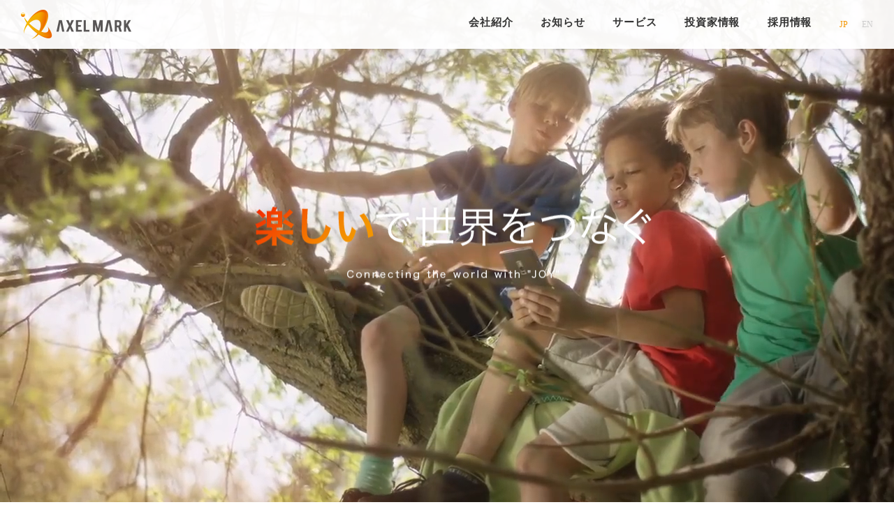

--- FILE ---
content_type: text/html; charset=utf-8
request_url: https://www.axelmark.co.jp/
body_size: 50266
content:
<!DOCTYPE html>
<html lang="ja-JP">
<head id="Head"><meta http-equiv="Content-Type" content="text/html; charset=UTF-8" /><meta id="MetaDescription" name="DESCRIPTION" content="インターネット向け広告サービスやIoTソリューションを展開しています。" /><meta id="MetaKeywords" name="KEYWORDS" content="アクセルマーク,axelmark,IoT,広告,EC,eコマース,アドネットワーク,広告運用" /><style id="StylePlaceholder" type="text/css"></style><link id="_Portals__default_" rel="stylesheet" type="text/css" href="/Portals/_default/default.css" /><link id="_Portals_0_Skins_AMM_" rel="stylesheet" type="text/css" href="/Portals/0/Skins/AMM/skin.css" /><link id="_Portals_0_Containers_AMM_" rel="stylesheet" type="text/css" href="/Portals/0/Containers/AMM/container.css" /><link id="_Portals_0_" rel="stylesheet" type="text/css" href="/Portals/0/portal.css" /><link id="_Portals__default_Containers_ZERO_" rel="stylesheet" type="text/css" href="/Portals/_default/Containers/ZERO/container.css" /><script src="/js/tools/jquery-1.11.2.min.js" type="text/javascript"></script><script src="/js/tools/jquery.cookie.js" type="text/javascript"></script><link rel="SHORTCUT ICON" href="/Portals/0/favicon.ico" /><link rel="canonical" href="http://www.axelmark.co.jp" /><title>
	「楽しい」で世界をつなぐ アクセルマーク株式会社
</title><!-- Global site tag (gtag.js) - Google Analytics -->
<script async src="https://www.googletagmanager.com/gtag/js?id=UA-167561807-1"></script>
<script>
  window.dataLayer = window.dataLayer || [];
  function gtag(){dataLayer.push(arguments);}
  gtag('js', new Date());
  gtag('config', 'UA-167561807-1');
</script></head>
<body id="Body" class="_AMM _Index pcMode pcView">
    <noscript><div class="lblNoScript"><span id="lblNoScript" class="NormalRed">本システムでは、JavaScriptを利用しています。JavaScriptを有効に設定してからご利用ください。</span></div></noscript>
    <p class="skip"><a href="#dnn_ContentPane"><span id="lblSkipContentPane">本文へスキップします。</span></a></p> 
    <form name="Form" method="post" action="/" id="Form" enctype="multipart/form-data" style="height: 100%;">
<div>
<input type="hidden" name="__EVENTTARGET" id="__EVENTTARGET" value="" />
<input type="hidden" name="__EVENTARGUMENT" id="__EVENTARGUMENT" value="" />
<input type="hidden" name="__VIEWSTATE" id="__VIEWSTATE" value="/wEPDwUKMjA4OTYxNDI1Mg9kFgZmDxYCHgRUZXh0BQ88IURPQ1RZUEUgaHRtbD5kAgEPZBYIAgEPFgIeB1Zpc2libGVoZAICDxYCHgdjb250ZW50BWPjgqTjg7Pjgr/[base64]/[base64]/[base64]/[base64]/[base64]/jgYTlkIjjgo/[base64]/Y2F0ZWdvcnlfaWQ9MzUxMzciIHRhcmdldD0iX2JsYW5rIj7mlrDljZLmjqHnlKg8L2E+PC9saT4NCjxsaSBjbGFzcz0iVGFiMTIxIj48YSBpZD0iU0VPTUVOVVYyX1RhYjEyMSIgIGhyZWY9Ii9yZWNydWl0L29mZmljZS8iID7lg43jgY/[base64]/[base64]/[base64]/[base64]/[base64]/[base64]/[base64]/jgYTlkIjjgo/[base64]/[base64]" />
</div>

<script type="text/javascript">
//<![CDATA[
var theForm = document.forms['Form'];
if (!theForm) {
    theForm = document.Form;
}
function __doPostBack(eventTarget, eventArgument) {
    if (!theForm.onsubmit || (theForm.onsubmit() != false)) {
        theForm.__EVENTTARGET.value = eventTarget;
        theForm.__EVENTARGUMENT.value = eventArgument;
        theForm.submit();
    }
}
//]]>
</script>


<script src="/WebResource.axd?d=HACbP2ms3mURq8yQahZ94NftDxGkrTrEso8YhCnpCghR5jOkYRpEVMaG-D1thcxQFKdga4NLhpsbdCG30&amp;t=638314226908353130" type="text/javascript"></script>


<script src="/js/dnncore.js" type="text/javascript"></script>
<script src="/js/infocms.js" type="text/javascript"></script><script type="text/javascript" src="/js/tools/jquery-ui-1.11.3.min.js"></script>
<script src="/js/MicrosoftAjax.ja.js" type="text/javascript"></script>
<script src="/ScriptResource.axd?d=c9xf5qidu0VyX331ceqXXZZ78urvSuRoTTtYVH4pe7tsHxu3VUIxe02cgNXxXX0_3KRyyqOnTjXP0uG44JGf4VAkk9AGQcjVb3Z9CZ8W4kdHEhspcuoNIzatJXev4WPVXVtOl9mIgjAdRH-3i0o5JcAhu2K5ZqYTz77p9Q2&amp;t=559a934d" type="text/javascript"></script>
<div>

	<input type="hidden" name="__VIEWSTATEGENERATOR" id="__VIEWSTATEGENERATOR" value="CA0B0334" />
</div>
        
        
<script>jQuery.noConflict();</script>
<link rel="stylesheet" type="text/css" href="/Portals/0/js/burgerMenu/burgerMenu.css">
<script src="/Portals/0/js/smoothScroll/smoothScroll.js"></script>
<script src="/Portals/0/js/toTop/toTop.js"></script>
<script src="/Portals/0/js/burgerMenu/burgerMenu.js"></script>
<script src="/Portals/0/js/matchHeight/jquery.matchHeight.js"></script>
<script src="/Portals/0/js/common.js"></script>

<div id="skin" class="skinIndex">
	<div id="blockskip"><a href="#main">本文へ</a>
</div>
	<header id="header">
		<div class="headTop">
			<div class="left">
				<div class="logo"><a id="dnn_dnnLOGO_hypLogo" title="アクセルマーク株式会社" href="https://www.axelmark.co.jp/"><img id="dnn_dnnLOGO_imgLogo" src="/Portals/0/images/common/logo.png" alt="アクセルマーク株式会社" style="border-width:0px;" /></a></div>
			</div>
			<div class="right">
				<nav id="gNav"><!-- SEOMenuStart --><div id="SEOMENUV2" class="tokenMenu">
<ul>
<li class="Tab36 currentItem"><a id="SEOMENUV2_Tab36"  class="currentLink" href="/" >HOME</a>
<ul>
<li class="Tab69"><a id="SEOMENUV2_Tab69"  href="/about/profile/" >会社紹介</a><ul>
<li class="Tab70"><a id="SEOMENUV2_Tab70"  href="/about/philosophy/" >経営理念</a></li>
<li class="Tab71"><a id="SEOMENUV2_Tab71"  href="/about/profile/" >会社概要</a></li>
</ul>
</li>
<li class="Tab73"><a id="SEOMENUV2_Tab73"  href="/pr/" >お知らせ</a><ul>
<li class="Tab74"><a id="SEOMENUV2_Tab74"  href="/pr/" >プレスリリース</a></li>
<li class="Tab114"><a id="SEOMENUV2_Tab114"  href="/pr/ir_news/" >IRニュース</a></li>
<li class="Tab132"><a id="SEOMENUV2_Tab132"  href="/pr/axelmark_channel/" >公式動画</a></li>
</ul>
</li>
<li class="Tab75"><a id="SEOMENUV2_Tab75"  href="/service/" >サービス</a><ul>
<li class="Tab76"><a id="SEOMENUV2_Tab76"  href="/service/" >事業内容</a></li>
<li class="Tab77"><a id="SEOMENUV2_Tab77"  href="/service/ad/" >広告事業</a></li>
<li class="Tab79"><a id="SEOMENUV2_Tab79"  href="/service/game/" >ブロックチェーン関連事業</a></li>
<li class="Tab128"><a id="SEOMENUV2_Tab128"  href="/service/iot/" >IoTヘルスケア事業</a></li>
</ul>
</li>
<li class="Tab80"><a id="SEOMENUV2_Tab80"  href="/ir/" >投資家情報</a><ul>
<li class="Tab81"><a id="SEOMENUV2_Tab81"  href="/ir/" >投資家情報</a></li>
<li class="Tab84"><a id="SEOMENUV2_Tab84"  href="/ir/finance/" >財務情報</a><ul>
<li class="Tab85"><a id="SEOMENUV2_Tab85"  href="/ir/finance/highlight.html" >経営成績</a></li>
<li class="Tab86"><a id="SEOMENUV2_Tab86"  href="/ir/finance/results.html" >財政状態</a></li>
<li class="Tab87"><a id="SEOMENUV2_Tab87"  href="/ir/finance/cf.html" >キャッシュ・フローの状況</a></li>
</ul>
</li>
<li class="Tab88"><a id="SEOMENUV2_Tab88"  href="/ir/3min.html" >株主・投資家の皆様へ</a></li>
<li class="Tab89"><a id="SEOMENUV2_Tab89"  href="/ir/library/" >IRライブラリ</a><ul>
<li class="Tab90"><a id="SEOMENUV2_Tab90"  href="/ir/library/financial-results.html" >決算短信</a></li>
<li class="Tab91"><a id="SEOMENUV2_Tab91"  href="/ir/library/presentation.html" >決算説明会資料</a></li>
<li class="Tab92"><a id="SEOMENUV2_Tab92"  href="/ir/library/movie.html" >決算説明会動画</a></li>
<li class="Tab93"><a id="SEOMENUV2_Tab93"  href="/ir/library/securities-report.html" >有価証券報告書</a></li>
<li class="Tab94"><a id="SEOMENUV2_Tab94"  href="/ir/library/disclosure.html" >IRニュース（適時開示）</a></li>
</ul>
</li>
<li class="Tab95"><a id="SEOMENUV2_Tab95"  href="/ir/holder/" >株式情報</a><ul>
<li class="Tab96"><a id="SEOMENUV2_Tab96"  href="/ir/holder/meetings.html" >株主総会関連資料</a></li>
</ul>
</li>
<li class="Tab97"><a id="SEOMENUV2_Tab97"  href="/ir/calendar/" >IRカレンダー</a></li>
<li class="Tab98"><a id="SEOMENUV2_Tab98"  href="/ir/faq/" >よくあるご質問</a></li>
<li class="Tab99"><a id="SEOMENUV2_Tab99"  href="/ir/notice/" >電子公告</a></li>
<li class="Tab100"><a id="SEOMENUV2_Tab100"  href="/ir/disclaimer/" >免責事項</a></li>
<li class="Tab101"><a id="SEOMENUV2_Tab101"  href="/ir/ir_contact/" >IRに関するお問い合わせ</a></li>
</ul>
</li>
<li class="Tab103"><a id="SEOMENUV2_Tab103"  href="/contact/" >お問い合わせ</a></li>
<li class="Tab104"><a id="SEOMENUV2_Tab104"  href="/isms/" >情報セキュリティ基本方針</a></li>
<li class="Tab105"><a id="SEOMENUV2_Tab105"  href="/privacy/" >個人情報保護方針</a></li>
<li class="Tab106"><a id="SEOMENUV2_Tab106"  href="/terms/" >利用規約</a></li>
<li class="Tab107"><a id="SEOMENUV2_Tab107"  href="/sitemap/" >サイトマップ</a></li>
<li class="Tab108"><a id="SEOMENUV2_Tab108"  href="/en/about/philosophy/" >Home</a><ul>
<li class="Tab109"><a id="SEOMENUV2_Tab109"  href="/en/about/philosophy/" >About Company</a><ul>
<li class="Tab110"><a id="SEOMENUV2_Tab110"  href="/en/about/philosophy/" >Company Mission</a></li>
<li class="Tab111"><a id="SEOMENUV2_Tab111"  href="/en/about/message/" >Message From The CEO</a></li>
<li class="Tab112"><a id="SEOMENUV2_Tab112"  href="/en/about/profile/" >Corporate Profile</a></li>
</ul>
</li>
</ul>
</li>
<li class="Tab102"><a id="SEOMENUV2_Tab102"  href="/recruit/" >採用情報</a><ul>
<li class="Tab126"><a id="SEOMENUV2_Tab126"  href="/recruit/" >採用情報</a></li>
<li class="Tab124"><a id="SEOMENUV2_Tab124"  href="https://recruit.jobcan.jp/axel-mark/list?category_id=35137" target="_blank">新卒採用</a></li>
<li class="Tab121"><a id="SEOMENUV2_Tab121"  href="/recruit/office/" >働く環境</a></li>
<li class="Tab122"><a id="SEOMENUV2_Tab122"  href="/recruit/welfare/" >福利厚生・社内制度</a></li>
</ul>
</li>
</ul>
</li>
</ul>

</div><!-- SEOMenuEnd -->
</nav>
				<div id="dnn_HeadTopPane" class="HeadTopPane">
<div class="zeroTitle"><span id="dnn_ctr485_dnnTITLE_lblTitle" class="Head">【日本語：全】言語</span>


</div>
<section class="moduleSkin moduleZero">
	<div class="moduleButton"></div>
	<div id="dnn_ctr485_ContentPane"><!-- Start_Module_485 --><div id="dnn_ctr485_ModuleContent">
	<div id="dnn_ctr485_HtmlModule_HtmlModule_lblContent">
	<ul class="headerLink">
    <li class="current"><a href="/">JP</a></li>
    <li><a href="/en/about/philosophy/">EN</a></li>
</ul>
</div>
<!-- End_Module_485 -->
</div></div>
</section>

</div>
			</div>
		</div>
	</header>
	<div class="megamenuWrap">
		<div id="dnn_MegamenuPane" class="MegamenuPane">
<div class="zeroTitle"><span id="dnn_ctr515_dnnTITLE_lblTitle" class="Head">【全】メガメニュー</span>


</div>
<section class="moduleSkin moduleZero">
	<div class="moduleButton"></div>
	<div id="dnn_ctr515_ContentPane"><!-- Start_Module_515 --><div id="dnn_ctr515_ModuleContent">
	<div id="dnn_ctr515_HtmlModule_HtmlModule_lblContent">
	<!-- 【全】メガメニュー -->
<!--会社紹介-->
<nav class="megaEditNav">
<div class="megamenuList menu01 Tab69">
<div class="megamenuInner">
<h2 class="sectionTitle">
<div class="centering">
<div>会社紹介</div>
				</div>
			</h2>
<ul>
    <li><a href="/about/philosophy/">経営理念</a></li>
    <li><a href="/about/profile/">会社概要</a></li>
    			</ul>
    		</div>
    	</div>
    		<!--お知らせ-->
    <div class="megamenuList menu02 Tab73">
    <div class="megamenuInner">
    <h2 class="sectionTitle">
    <div class="centering">
    <div>お知らせ</div>
    				</div>
    			</h2>
    <ul>
        <li><a href="/pr/">プレスリリース</a></li>
        <li><a href="/pr/ir_news/">IRニュース</a></li>
        <li><a href="/pr/axelmark_channel/">公式動画</a></li>
        			</ul>
        		</div>
        	</div>
        	<!--サービス-->
        <div class="megamenuList menu03 Tab75">
        <div class="megamenuInner">
        <h2 class="sectionTitle">
        <div class="centering">
        <div>サービス</div>
        				</div>
        			</h2>
        <ul>
            <li><a href="/service/">事業内容</a></li>
            <li><a href="/service/ad/">広告事業</a></li>
            <li><a href="/service/iot/">IoTヘルスケア事業</a></li>
            			</ul>
            		</div>
            	</div>
            	<!--投資家情報-->
            <div class="megamenuList menu04 Tab80">
            <div class="megamenuInner">
            <h2 class="sectionTitle">
            <div class="centering">
            <div>投資家情報</div>
            				</div>
            			</h2>
            <ul>
                <li><a href="/ir/">投資家情報</a></li>
                <li><a href="/ir/finance/">財務情報</a></li>
                <li><a href="/ir/3min.html">株主・投資家の皆様へ</a></li>
                <li><a href="/ir/library/">IRライブラリ</a></li>
                <li><a href="/ir/holder/">株式情報</a></li>
                <li><a href="/ir/calendar/">IRカレンダー</a></li>
                <li><a href="/ir/faq/">よくあるご質問</a></li>
                <li><a href="/ir/notice/">電子公告</a></li>
                <li><a href="/ir/disclaimer/">免責事項</a></li>
                			</ul>
                		</div>
                	</div>
                									<!--採用情報-->
                		
                <div class="megamenuList menu04 Tab102">
                		
                <div class="megamenuInner">
                		
                <h2 class="sectionTitle">
                		
                <div class="centering">
                		
                <div>採用情報</div>
                		            				</div>
                		            			</h2>
                		
                <ul>
                    		
                    <li><a href="/recruit/office/">働く環境</a></li>
                    		
                    <li><a href="/recruit/welfare/">福利厚生・社内設備</a></li>
                    		                			</ul>
                    		                		</div>
                    		                	</div>
                    </nav>

</div>
<!-- End_Module_515 -->
</div></div>
</section>

</div>
	</div>
	<div class="backKv">
		<div id="dnn_TopPane" class="TopPane">
<div class="zeroTitle"><span id="dnn_ctr480_dnnTITLE_lblTitle" class="Head">PC用：背景の動画</span>


</div>
<section class="moduleSkin moduleZero">
	<div class="moduleButton"></div>
	<div id="dnn_ctr480_ContentPane"><!-- Start_Module_480 --><div id="dnn_ctr480_ModuleContent">
	<div id="dnn_ctr480_HtmlModule_HtmlModule_lblContent">
	<div class="bgKvMovieArea pcArea">
<div class="bgKvMovie">
<video autoplay="" loop="" muted="" poster="/Portals/0/images/index/AM_VISION_FIX2_720_180329.mp4">
<source src="/Portals/0/images/index/AM_VISION_FIX2_720_180329.mp4" type="video/mp4">
<img src="/Portals/0/images/index/kv/image.jpg" alt="楽しいで世界をつなぐ インターネットを通じて、より豊かな社会の実現を">
</video>
</div>
<p class="kvTxt "><img src="/Portals/0/images/index/kv/txt.png " alt="楽しいで世界をつなぐ インターネットを通じて、より豊かな社会の実現を" /></p>
</div>

</div>
<!-- End_Module_480 -->
</div></div>
</section>


<div class="zeroTitle"><span id="dnn_ctr579_dnnTITLE_lblTitle" class="Head">SP用：コンテンツ</span>


</div>
<section class="moduleSkin moduleZero">
	<div class="moduleButton"></div>
	<div id="dnn_ctr579_ContentPane"><!-- Start_Module_579 --><div class="spArea sliderArea"><div id="dnn_ctr579_ModuleContent">
	編集ナビよりコンテンツを編集できます。<!-- End_Module_579 -->
</div><p class="kvTxt"><img src="/Portals/0/images/index/kv_sp/txt.png" alt="楽しいで世界をつなぐ インターネットを通じて、より豊かな社会の実現を
"></p>
</div></div>
</section>

</div>
	</div>
	<div class="positionContent">
		<div id="main">
			<div class="contentTop">
				<div class="inner">
					<div id="dnn_TopicsPane" class="TopicsPane">
<div class="zeroTitle"><span id="dnn_ctr490_dnnTITLE_lblTitle" class="Head">お知らせ・IRタブ</span>


</div>
<section class="moduleSkin moduleZero">
	<div class="moduleButton"></div>
	<div id="dnn_ctr490_ContentPane"><!-- Start_Module_490 --><div class="newsTabs newsTabsIndex">
<h2 class="sectionTitle">
<div class="centering">
<div>NEWS</div>
<span>最新のお知らせ</span>
</div>
</h2><div id="dnn_ctr490_ModuleContent">
	<script type="text/javascript">
<!--
(function($){
    $(function(){
        $("[id$='ctr490_ViewTabs_pnlTabs']").tabs();
        $('#dnn_TopicsPane').find('#dnn_ctr488_dnnTITLE_lblTitle').parent().remove();
        $('#dnn_TopicsPane').children('#_488').remove();
        $('#dnn_TopicsPane').children('#dnn_ctr488_DD').remove();
        $('#dnn_TopicsPane').find('#dnn_ctr488_ContentPane').remove();
        $('#dnn_TopicsPane').find('#dnn_ctr489_dnnTITLE_lblTitle').parent().remove();
        $('#dnn_TopicsPane').children('#_489').remove();
        $('#dnn_TopicsPane').children('#dnn_ctr489_DD').remove();
        $('#dnn_TopicsPane').find('#dnn_ctr489_ContentPane').remove();

        // tab keep
        appendTabModuleLink();
        $('#dnn_ctr490_ViewTabs_pnlTabs').find('.ui-tabs-nav').on('click', function(){
            appendTabModuleLink();
        });

        function appendTabModuleLink(){
            var active = $('.ui-state-active');
            if (active.length > 0) {
                var index = Number(active.attr('aria-labelledby').replace('ui-id-', '')) - 1;
                $('.AnnouncementCategory,#dnn_ctr490_ViewTabs_pnlTabs .ViewAnnouncements,#dnn_ctr490_ViewTabs_pnlTabs .ulPaging, .IRCategory, .ViewIRs').find('a').each(function(){
                    var url = $(this).prop('href');
                    var path = url.replace(/([\?#].*)$/, '');
                    var hash = url.match(/([#].*)/) ? url.match(/([#].*)/)[0] : '';
                    var para = url.match(/([\?].*)$/) ? url.match(/([\?].*)$/)[0] : '';
                    para = para.replace(hash, '');
                    para = para.replace(/[&]TabModule[\d]+=[\d]/, '').replace(/[?]TabModule[\d]+=[\d][&]/, '?').replace(/[?]TabModule[\d]+=[\d]/, '');

                    if (path.indexOf(location.hostname) != -1){
                        var addPara = 'TabModule490=' + index;
                        para += ((para=='') ? '?' : '&') + addPara;

                        url = path + para + hash;
                        $(this).prop('href', url);
                    }
                });
            }

        }

    });
})(jQuery);
// -->
</script>

<div id="dnn_ctr490_ViewTabs_pnlTabs" class="ViewTabs">
		
    <ul class="ulList_vertical">
<li><a href="#TabModule490_488">お知らせ</a></li>
<li><a href="#TabModule490_489">IRニュース</a></li>
</ul>

    <div id="TabModule490_488">
<div id="dnn_ctr490_ViewTabs_ctr488_ContentPane" class="Admin_NoTitle containerContents"><!-- Start_Module_488 --><div id="dnn_ctr490_ViewTabs_ctr488_ModuleContent">
			<div id="dnn_ctr490_ViewTabs_ctr488_ViewAnnouncements_pnlAllArea" class="ViewAnnouncements">
				
    <!-- NEWS -->
<!-- おしらせテンプレート -->
<div class="newsList newsIndex">
<ul>
    
            <li>
<p class="dateIcon"><time>2025/12/18</time><span class="categoryIcon"><span class="iv_2 id_3"><img alt="PRESS" src="/Portals/0/images/common/ico_news_02_press.png" /></span></span></p>
<p class="description"><a href="/pr/?itemid=441&dispmid=518">アクセルマーク、トレカショップ「card&eacute;ria（カーデリア）」公式ECサイトをオープン
</a><span class="newIcon"></span></p>
</li>
	    
            <li>
<p class="dateIcon"><time>2025/12/18</time><span class="categoryIcon"><span class="iv_2 id_3"><img alt="PRESS" src="/Portals/0/images/common/ico_news_02_press.png" /></span></span></p>
<p class="description"><a href="/pr/?itemid=440&dispmid=518">iOS・Android向けアプリゲーム『らぶいーず メモリアルコレクション』が本日配信開始！
</a><span class="newIcon"></span></p>
</li>
	    
            <li>
<p class="dateIcon"><time>2025/12/09</time><span class="categoryIcon"><span class="iv_2 id_3"><img alt="PRESS" src="/Portals/0/images/common/ico_news_02_press.png" /></span></span></p>
<p class="description"><a href="/pr/?itemid=439&dispmid=518">アクセルマーク、トータルビューティーケアブランド
『≒4.7（ニアリーフォーセブン）』から
 第二弾製品の次世代ボディミルクを新発売 
</a><span class="newIcon"></span></p>
</li>
	    
    
    </ul>
<p class="newsLink"><a href="/pr/">READ MORE</a></p>
</div>
    

			</div>
<!-- End_Module_488 -->
		</div></div>


</div><div id="TabModule490_489">
<div id="dnn_ctr490_ViewTabs_ctr489_ContentPane" class="Admin_NoTitle containerContents"><!-- Start_Module_489 --><script src="/Portals/0/js/xj/XjStorageLoaderIRTopNews.js" type="text/javascript"></script><div id="dnn_ctr490_ViewTabs_ctr489_ModuleContent">
			<div id="dnn_ctr490_ViewTabs_ctr489_HtmlModule_HtmlModule_lblContent">
	<div class="newsList ir">
	<ul id="xj-mainlist"></ul>
</div>
<div class="newsList newsIndex">
	<p class="newsLink"><a href="/pr/ir_news/">READ MORE</a></p>
</div>
</div>
<!-- End_Module_489 -->
		</div></div>


</div>

	</div><!-- End_Module_490 -->
</div></div></div>
</section>

</div>
				</div>
			</div>
			<div class="contentMiddle">
				<main class="mainArea">
					<div class="mainAreaTop">
						<div id="dnn_ContentPane" class="ContentPane">
<div class="zeroTitle"><span id="dnn_ctr481_dnnTITLE_lblTitle" class="Head">Service</span>


</div>
<section class="moduleSkin moduleZero">
	<div class="moduleButton"></div>
	<div id="dnn_ctr481_ContentPane"><!-- Start_Module_481 --><div id="dnn_ctr481_ModuleContent">
	<div id="dnn_ctr481_HtmlModule_HtmlModule_lblContent">
	<!-- SERVICE -->
<div class="serviceLink">
<h2 class="sectionTitle">
<div class="centering">
<div>SERVICE</div>
<span>サービス</span> </div>
</h2>
<ul>
    <li> <a href="/service/ad/">
    <p class="circleImage"><img src="/Portals/0/images/ir/3min/img_business_ad.png" alt="広告事業" /></p>
    <h3>広告事業</h3>
    <p>インターネット広告サービス</p>
    </a></li>
    <li><a href="/service/ad/"> </a><a href="/service/">
    <p class="circleImage"><img src="/Portals/0/images/ir/3min/img_business_game.png" alt="ブロックチェーン関連事業" /></p>
    <h3>ブロックチェーン関連事業</h3>
    <p>ブロックチェーンゲームの配信等</p>
    </a> </li>
    <li> <a href="/service/iot/">
    <p class="circleImage"><img src="/Portals/0/images/ir/3min/img_business_iot.png" alt="IoT事業" /></p>
    <h3>IoTヘルスケア事業</h3>
    <p>IoTソリューションの企画<br />
    開発・販売</p>
    </a></li>
</ul>
</div>

</div>
<!-- End_Module_481 -->
</div></div>
</section>

</div>
					</div>
					<div class="mainAreaBottom">
						<div id="dnn_ContentBottomPane" class="ContentBottomPane">
<div class="zeroTitle"><span id="dnn_ctr482_dnnTITLE_lblTitle" class="Head">イメージリンク</span>


</div>
<section class="moduleSkin moduleZero">
	<div class="moduleButton"></div>
	<div id="dnn_ctr482_ContentPane"><!-- Start_Module_482 --><div id="dnn_ctr482_ModuleContent">
	<div id="dnn_ctr482_HtmlModule_HtmlModule_lblContent">
	<!-- イメージリンク -->
<div class="imageTopLink">
	
<ul>
    		
    <li>
    			<a href="/about/philosophy/">
    <img src="/Portals/0/images/index/img_index_link_01.jpg" alt="経営理念" />
    <h2 class="sectionTitle">
    <div class="centering">
    <div>COMPANY<br />
    PHILOSOPHY</div>
    <span>経営理念</span>
    </div>
    </h2>
    </a>
    		</li>
    		
    <li class="half">
    			<a href="/about/profile/">
    <img src="/Portals/0/images/index/img_index_link_02.jpg" alt="会社概要" />
    <h2 class="sectionTitle">
    <div class="centering">
    <div>COMPANY<br />
    PROFILE</div>
    <span>会社概要</span>
    </div>
    </h2>
    </a>
    		</li>
    		
    <li class="half">
    			<a href="/ir/">
    <img src="/Portals/0/images/index/img_index_link_03.jpg" alt="投資家情報" />
    <h2 class="sectionTitle">
    <div class="centering">
    <div>INVESTOR<br />
    RELATIONS</div>
    <span>投資家情報</span>
    </div>
    </h2>
    </a>
    		</li>
    		
    <li>
    			<a href="/ir/3min.html">
    <img src="/Portals/0/images/index/img_index_link_04.jpg" alt="株主・投資家の皆様へ" />
    <h2 class="sectionTitle">
    <div class="centering">
    <div>ABOUT<br />
    AXELMARK</div>
    <span>株主・投資家の皆様へ</span>
    </div>
    </h2>
    </a>
    		</li>
    		
    <li>
    			<a href="/recruit/">
    <img src="/Portals/0/images/index/img_index_link_05.jpg" alt="採用情報" />
    <h2 class="sectionTitle">
    <div class="centering">
    <div>RECRUIT</div>
    <span>採用情報</span>
    </div>
    </h2>
    </a>
    		</li>
    	</ul>
    	</div>

</div>
<!-- End_Module_482 -->
</div></div>
</section>

</div>
					</div>
				</main>
			</div>
		</div>
		<footer id="footer">
			<div class="footTop">
				<p class="pagetop"><a href="#Body">ページトップへ</a>
</p>
				<div class="inner">
					<div id="dnn_FootPane" class="FootPane">
<div class="zeroTitle"><span id="dnn_ctr483_dnnTITLE_lblTitle" class="Head">【日本語：全】ビッグフッター</span>


</div>
<section class="moduleSkin moduleZero">
	<div class="moduleButton"></div>
	<div id="dnn_ctr483_ContentPane"><!-- Start_Module_483 --><div id="dnn_ctr483_ModuleContent">
	<ul class="ulList_horizon bigFooter">

<li class="Tab69"><a href="/about/profile/" >会社紹介</a>
<ul><li class="Tab70"><a href="/about/philosophy/" >経営理念</a></li>
<li class="Tab71"><a href="/about/profile/" >会社概要</a></li>
</ul></li>
<li class="Tab73"><a href="/pr/" >お知らせ</a>
<ul><li class="Tab74"><a href="/pr/" >プレスリリース</a></li>
<li class="Tab114"><a href="/pr/ir_news/" >IRニュース</a></li>
<li class="Tab132"><a href="/pr/axelmark_channel/" >公式動画</a></li>
</ul></li>
<li class="Tab75"><a href="/service/" >サービス</a>
<ul><li class="Tab76"><a href="/service/" >事業内容</a></li>
<li class="Tab77"><a href="/service/ad/" >広告事業</a></li>
<li class="Tab128"><a href="/service/iot/" >IoTヘルスケア事業</a></li>
</ul></li>
<li class="Tab80"><a href="/ir/" >投資家情報</a>
<ul><li class="Tab81"><a href="/ir/" >投資家情報</a></li>
<li class="Tab84"><a href="/ir/finance/" >財務情報</a>
<ul><li class="Tab85"><a href="/ir/finance/highlight.html" >経営成績</a></li>
<li class="Tab86"><a href="/ir/finance/results.html" >財政状態</a></li>
<li class="Tab87"><a href="/ir/finance/cf.html" >キャッシュ・フローの状況</a></li>
</ul></li>
<li class="Tab88"><a href="/ir/3min.html" >株主・投資家の皆様へ</a></li>
<li class="Tab89"><a href="/ir/library/" >IRライブラリ</a>
<ul><li class="Tab90"><a href="/ir/library/financial-results.html" >決算短信</a></li>
<li class="Tab91"><a href="/ir/library/presentation.html" >決算説明会資料</a></li>
<li class="Tab92"><a href="/ir/library/movie.html" >決算説明会動画</a></li>
<li class="Tab93"><a href="/ir/library/securities-report.html" >有価証券報告書</a></li>
<li class="Tab94"><a href="/ir/library/disclosure.html" >IRニュース（適時開示）</a></li>
</ul></li>
<li class="Tab95"><a href="/ir/holder/" >株式情報</a>
<ul><li class="Tab96"><a href="/ir/holder/meetings.html" >株主総会関連資料</a></li>
</ul></li>
<li class="Tab97"><a href="/ir/calendar/" >IRカレンダー</a></li>
<li class="Tab98"><a href="/ir/faq/" >よくあるご質問</a></li>
<li class="Tab99"><a href="/ir/notice/" >電子公告</a></li>
<li class="Tab100"><a href="/ir/disclaimer/" >免責事項</a></li>
<li class="Tab101"><a href="/ir/ir_contact/" >IRに関するお問い合わせ</a></li>
</ul></li>
<li class="Tab102"><a href="/recruit/" >採用情報</a>
<ul><li class="Tab126"><a href="/recruit/" >採用情報</a></li>
<li class="Tab121"><a href="/recruit/office/" >働く環境</a></li>
<li class="Tab122"><a href="/recruit/welfare/" >福利厚生・社内制度</a></li>
</ul></li>
</ul><!-- End_Module_483 -->
</div></div>
</section>

</div>
				</div>
			</div>
			<div class="footBottom">
				<div class="left">
					<div id="dnn_FootLeftPane" class="FootLeftPane">
<div class="zeroTitle"><span id="dnn_ctr484_dnnTITLE_lblTitle" class="Head">【日本語：全】フッターリンク</span>


</div>
<section class="moduleSkin moduleZero">
	<div class="moduleButton"></div>
	<div id="dnn_ctr484_ContentPane"><!-- Start_Module_484 --><div id="dnn_ctr484_ModuleContent">
	<div id="dnn_ctr484_HtmlModule_HtmlModule_lblContent">
	<ul class="footerLink">
    <li class="footerLogo"><a href="/"><img src="/Portals/0/images/common/logo.png" alt="アクセルマーク株式会社" /></a></li>
    <li><a href="/isms/">情報セキュリティ基本方針</a></li>
    <li><a href="/privacy/">個人情報保護方針</a></li>
    <li><a href="/terms/">利用規約</a></li>
    <li><a href="/contact/">お問い合わせ</a></li>
   <li><a href="/sitemap/">サイトマップ</a></li>
</ul>

</div>
<!-- End_Module_484 -->
</div></div>
</section>

</div>
				</div>
				<div class="right">
					<p class="copyright"><span id="dnn_dnnCOPYRIGHT_lblCopyright" class="txtCopyright">&copy; AXELMARK INC.</span>
</p>
					<div id="dnn_FootRightPane" class="FootRightPane">
<div class="zeroTitle"><span id="dnn_ctr491_dnnTITLE_lblTitle" class="Head">ソーシャルボタン</span>


</div>
<section class="moduleSkin moduleZero">
	<div class="moduleButton"></div>
	<div id="dnn_ctr491_ContentPane"><!-- Start_Module_491 --><div id="dnn_ctr491_ModuleContent">
	<div id="fb-root"></div>
<script>(function(d, s, id) {
  var js, fjs = d.getElementsByTagName(s)[0];
  if (d.getElementById(id)) return;
  js = d.createElement(s); js.id = id;
  js.src = "//connect.facebook.net/ja_JP/sdk.js#xfbml=1&version=v2.0";
  fjs.parentNode.insertBefore(js, fjs);
}(document, 'script', 'facebook-jssdk'));</script>
<script src="https://apis.google.com/js/platform.js" async defer>
  {lang: 'ja'}
</script>

<ul class="ViewPageTools ulList_vertical">
	
    
    
    
    <li id="dnn_ctr491_ViewSocialButton_cellTwitter" class="linkTwitter">
        <span id="dnn_ctr491_ViewSocialButton_linkTwitter" class="normal"><a href="https://twitter.com/share" class="twitter-share-button">Tweet</a></span>
        <span id="dnn_ctr491_ViewSocialButton_linkTwitterJs" class="normal"><script>!function(d,s,id){var js,fjs=d.getElementsByTagName(s)[0],p=/^http:/.test(d.location)?'http':'https';if(!d.getElementById(id)){js=d.createElement(s);js.id=id;js.src=p+'://platform.twitter.com/widgets.js';fjs.parentNode.insertBefore(js,fjs);}}(document, 'script', 'twitter-wjs');</script></span>
    </li>
    <li id="dnn_ctr491_ViewSocialButton_cellFacebook" class="linkFacebook">
        <div class="fb-like" data-href="https://www.axelmark.co.jp/" data-layout="button_count" data-action="like" data-show-faces="false" data-share="false"></div>
    </li>
    
    <li id="dnn_ctr491_ViewSocialButton_cellGoogle" class="linkGoogle">
        <span id="dnn_ctr491_ViewSocialButton_linkGoogle" class="normal"><div class="g-plusone" data-size="medium" data-href="https://www.axelmark.co.jp/"></div></span>
    </li>
</ul>
<!-- End_Module_491 -->
</div></div>
</section>

</div>
				</div>
			</div>
		</footer>
	</div>
</div>


        <input name="ScrollTop" type="hidden" id="ScrollTop" />
        <input name="__dnnVariable" type="hidden" id="__dnnVariable" />
    </form>
<!-- 345646102B6E121D6EA7DB5DFE92AF20D69A0EBD9AC49BE4AF273AC623D53C89 -->
</body>
</html>


--- FILE ---
content_type: text/html; charset=utf-8
request_url: https://accounts.google.com/o/oauth2/postmessageRelay?parent=https%3A%2F%2Fwww.axelmark.co.jp&jsh=m%3B%2F_%2Fscs%2Fabc-static%2F_%2Fjs%2Fk%3Dgapi.lb.en.2kN9-TZiXrM.O%2Fd%3D1%2Frs%3DAHpOoo_B4hu0FeWRuWHfxnZ3V0WubwN7Qw%2Fm%3D__features__
body_size: 161
content:
<!DOCTYPE html><html><head><title></title><meta http-equiv="content-type" content="text/html; charset=utf-8"><meta http-equiv="X-UA-Compatible" content="IE=edge"><meta name="viewport" content="width=device-width, initial-scale=1, minimum-scale=1, maximum-scale=1, user-scalable=0"><script src='https://ssl.gstatic.com/accounts/o/2580342461-postmessagerelay.js' nonce="KCS6ds_mFq0dEykxelQJGw"></script></head><body><script type="text/javascript" src="https://apis.google.com/js/rpc:shindig_random.js?onload=init" nonce="KCS6ds_mFq0dEykxelQJGw"></script></body></html>

--- FILE ---
content_type: text/css
request_url: https://www.axelmark.co.jp/Portals/0/Skins/AMM/skin.css
body_size: 1771
content:
@charset "utf-8";

@import "/Portals/0/css/base.css";
@import "/Portals/0/css/contents.css";
@import "/Portals/0/css/xj.css";

/* ===========================================================
 html
=========================================================== */

/* size settings */
html,
body{min-width:1040px;}

/* font settings */
html,
body{color:#333;font-weight:500;font-size:15px;line-height:1.73;}
body{font-family:YuGothic,Yu Gothic,"メイリオ","Verdana","ヒラギノ角ゴ Pro W3","Hiragino Kaku Gothic Pro","Osaka","ＭＳ Ｐゴシック","sans-serif";}

/* pc/sp settings */
.pcArea{display:block;}
.spArea{display:none;}

/* ===========================================================
 skin
=========================================================== */
#skin{padding-top:70px;}
#skin.skinIndex{padding-top:70px;}
#blockskip{display:none;}
.inner{width:1000px;margin:0 auto;}
.DNNEmptyPane{margin:0 !important;padding:0 !important;}

/* ===========================================================
 headBody
=========================================================== */
header{position:fixed;top:0;right:0;left:0;z-index:10;width:100%;min-width:1040px;min-height:70px;margin:0;margin:auto;padding:0;}
#header.scroll{border-bottom:1px solid #eee;}
.headTop{display:flex;background-color:rgba(255,255,255,0.95);flex-wrap:wrap;justify-content:space-between;align-items:center;align-content:stretch;}
.headTop .left{}
.headTop .right{display:flex;flex-wrap:wrap;justify-content:space-between;align-items:flex-start;}

/* logo */
.logo{margin:0;padding:0 30px;}
.logo a{display:block;transition-duration:0.3s;transition-property:opacity;}
.logo a:hover{opacity:0.7;}
.logo a img{display:block;}

/* ===========================================================
 gNav
=========================================================== */
#gNav{height:auto;margin:0 auto;padding:0;}
.en #gNav{display:none;}

.tokenMenu ul{list-style:none;margin:0;padding:0;}
.tokenMenu ul li{margin:0;padding:0;}
.tokenMenu ul li a{display:block;}
/* 第1階層 */
.tokenMenu > ul > li > a{display:none;}
/* 第2階層 */
.tokenMenu > ul > li > ul{display:flex;flex-wrap:wrap;justify-content:flex-end;align-items:flex-start;}
.tokenMenu > ul > li > ul > li{display:none;}
.tokenMenu > ul > li > ul > li.Tab69,
.tokenMenu > ul > li > ul > li.Tab73,
.tokenMenu > ul > li > ul > li.Tab75,
.tokenMenu > ul > li > ul > li.Tab80,
.tokenMenu > ul > li > ul > li.Tab102{display:block;}
.tokenMenu > ul > li > ul > li > a{display:block;position:relative;min-height:70px;padding:20px;color:#333;font-weight:700;letter-spacing:0.05em;transition-duration:0.3s;transition-property:color;}
.tokenMenu > ul > li > ul > li > a::before{content:"";display:block;position:absolute;right:0;bottom:0;left:0;width:80%;height:0;margin:auto;background-color:transparent;transition-timing-function:ease-out;transition-duration:0.3s;transition-property:all;}
.tokenMenu > ul > li > ul > li > a:hover{color:#f39501;text-decoration:none;}
.tokenMenu > ul > li > ul > li > a:hover::before{height:3px;background-color:#f39501;}
.tokenMenu > ul > li > ul > li > ul{display:none;}

/* ===========================================================
 content
=========================================================== */
/* breadcrumb */
.breadcrumb{margin:140px 0 30px;}
.breadcrumb .inner > span{display:block;}
.breadcrumb .inner > span > *{display:inline-block;margin:0 5px 0 0;font-size:93.3%;vertical-align:middle;letter-spacing:normal;}
.breadcrumb a{color:#222;}
.breadcrumb .inner > span > span:not(.breadcrumbItem){overflow:hidden;position:relative;width:10px;height:12px;white-space:nowrap;text-indent:200%;}
.breadcrumb .inner > span > span:not(.breadcrumbItem):before{content:"";display:block;position:absolute;top:0;right:0;bottom:0;left:0;transform:rotate(135deg);width:6px;height:6px;margin:auto;border:1px solid #ccc;border-right:none;border-bottom:none;}


/* backKv */
.backKv{position:fixed;top:0;right:0;left:0;z-index:1;width:100%;}

/* positionContent */
.positionContent{position:relative;z-index:2;margin:calc(56.25% - 70px) 0 0;background-color:#fff;}

/* mainArea */
.PageTitlePane{margin-bottom:60px;}
.mainAreaTop{background-color:#eee;}

/* pagetop */
.pagetop{position:fixed;bottom:0;left:0;z-index:4;width:100%;min-width:1000px;height:0;margin:0;padding:0;}
.pagetop a{display:block;overflow:hidden;position:absolute;right:40px;bottom:40px;width:60px;height:60px;border-radius:30px;background-color:#f39501;color:transparent;white-space:nowrap;text-indent:200%;transition-duration:0.3s;transition-property:opacity;}
.pagetop a::before{content:"";display:block;position:absolute;top:25px;right:0;left:0;-webkit-transform:rotate(-45deg);transform:rotate(-45deg);width:18px;height:18px;margin:auto;border-top:1px solid #fff;border-right:1px solid #fff;}
.pagetop a:hover{opacity:0.7;}

/* ===========================================================
 footBody
=========================================================== */
footer{margin:0;padding:0;}
.footTop{position:relative;background-color:#333;}

.footBottom{display:flex;padding:15px 30px 15px 50px;flex-wrap:wrap;justify-content:space-between;align-items:center;}
.footBottom .right{display:flex;width:330px;flex-wrap:wrap;justify-content:space-between;align-items:center;}

.copyright{padding:0;font-size:80.0%;line-height:1.2;text-align:left;}

/* ===========================================================
 css for each skin
=========================================================== */
.skin2Columns #main .inner{display:flex;flex-direction:row-reverse;flex-wrap:wrap;justify-content:space-between;align-items:flex-start;}
.skin2Columns .sideArea{width:250px;}
.skin2Columns .mainArea{width:720px;}


/* ===========================================================
 css for admin
=========================================================== */

/* css-for-adminModules */
.FileManager_LeftBox{width:200px !important;}
.FileManager_LeftBox img{height:13px !important;}
#dnn_ctr362_ModuleContent table{width:100% !important;}
#dnn_ctr362_ModuleContent table td{text-align:left !important;}

/* 編集ナビ */
.ModuleTitle_MenuContainer > tbody > tr > td,
.ModuleTitle_MenuContainer > tbody > tr > td > table{width:auto;}
.ModuleTitle_MenuContainer > tbody > tr > td:last-child{line-height:1;}
.ModuleTitle_MenuItem{font-size:12px !important;}

/* スマホプレビュー */
.selectBox + .fancybox-wrap,
.selectBox + .fancybox-wrap *{box-sizing:content-box !important;}
.previewMode .fancybox-opened{z-index:99999999 !important;}

/* ペイン名 */
.PaneName{font-size:12px;line-height:13px;}

/*　管理画面　*/
span[id$="lblAnnouncement"]{word-break:break-all;}

/* 編集中 */
.adminMode .positionContent{margin-top:auto;}
.adminMode .backKv{position:static;padding-top:100px;}
.adminMode #skin{padding-top:120px;}


--- FILE ---
content_type: text/css
request_url: https://www.axelmark.co.jp/Portals/0/portal.css
body_size: 188
content:
@charset "utf-8";
/* ================================
    CSS STYLES FOR infoCMS
   ================================ */
.serviceIcon.layoutItem.firstitemlefted > *:first-child{margin-right: 3%;}

.newsDescription #txt01, #txt02 {
    border-top: 1px solid #999;
    padding: 20px 0 0 0;
    margin: 20px 0 0 0;
    clear: both;
}

.newsDescription #txt01 dl dt, #txt02 dl dt {
    width: 100px;
    float: left;
}







--- FILE ---
content_type: text/css
request_url: https://www.axelmark.co.jp/Portals/0/js/burgerMenu/burgerMenu.css
body_size: 928
content:
@charset "utf-8";

/* ================================

infoNet burgerMenu.css   ver2.0

================================ */

/* burger */
.burgerMotion{position:fixed;top:0;right:0;z-index:15;width:62px;height:62px;background-color:#fff;}
.burgerMotion p{position:absolute;top:0;right:0;bottom:0;left:0;width:25px;height:20px;margin:auto;padding:0;transition:all ease-in-out 0.25s;}
.burgerMotion p span{display:inline-block;position:absolute;top:0;bottom:0;width:100%;height:3px;margin:auto;background-color:#666;}
.burgerMotion.active p span{background-color:rgba(255, 255, 255, 0);}
.burgerMotion p span:before,
.burgerMotion p span:after{content:"";display:block;position:absolute;right:0;left:0;width:100%;height:3px;margin:auto;background-color:#666;-webkit-transition:all 0.2s;transition:all 0.2s;}
.burgerMotion p span:before{margin-top:-7px;}
.burgerMotion p span:after{margin-top:7px;}
.burgerMotion.active p span:before{transform:rotate(45deg);margin-top:0;}
.burgerMotion.active p span:after{transform:rotate(-45deg);margin-top:0;}

.burgerOverlay{position:fixed;top:0;z-index:10;width:100%;background-color:rgba(0,0,0,0.5);}


--- FILE ---
content_type: text/css
request_url: https://www.axelmark.co.jp/Portals/0/css/base.css
body_size: 3088
content:
@charset "utf-8";

/* ================================

infoNet base.css   ver.1.2

================================ */

/*--------------------------------------
	BROUSER-reset
--------------------------------------*/
/*boxsizing*/
*,
:hover,
:before,
:after{box-sizing:border-box;}

/* html,body */
html,
body{height:100%;margin:0;padding:0;-webkit-text-size-adjust:100%;}

/* link */
a,
a:link,
a:visited,
a:hover{outline:0;text-decoration:none;}

/* paragraph */
p{margin:0 0 1em;padding:0;}

/* list */
ul,
ol{margin:0;padding:0.5em 0 1em 2em;}
li{margin:0;padding:0 0 0.25em 0;}
ul ul,
ul ol,
ol ul,
ol ol{padding-top:0.5em;padding-bottom:0.5em;}

/* textdecorations */
b,
strong{font-weight:bold;}
em{font-family:'Verdana', 'ヒラギノ角ゴ Pro W3', 'Hiragino Kaku Gothic Pro', 'Osaka', 'ＭＳ Ｐゴシック', 'sans-serif';}

/*table*/
table{border:none;border-spacing:0;border-collapse:collapse;}
td,
th{text-align:left;}

/* hr */
hr{border-top:#e6e6e6 solid 1px;height:1px;margin:0.5em 0;background:transparent;}
hr.dotted{border-style:dotted;}

/* formparts */
button,
input[type="button"],
input[type="reset"],
input[type="submit"],
input[type="password"]{cursor:pointer;}
button[disabled],
input[disabled]{cursor:default;}
input[type="submit"],
input[type="button"],
input[type="text"],
input[type="password"],
button,
textarea{padding:2px 1px;border:1px solid #ccc;border-radius:0;outline:none;-webkit-appearance:none;}
iframe{vertical-align:bottom;}

/* headings */
h1,
h2,
h3,
h4,
h5,
h6{margin:2em 0 1em;padding:0 0 0.5em;line-height:1.2;}

/* accessibility */
select,
option{background-color:#fff !important;color:#000 !important;}

/*  */

/*--------------------------------------
	HTML5-reset
--------------------------------------*/
article,
aside,
details,
figcaption,
figure,
footer,
header,
hgroup,
main,
menu,
nav,
section,
summary{display:block;}
audio,
canvas,
progress,
video{display:inline-block;vertical-align:baseline;}
audio:not([controls]){display:none;height:0;}
[hidden],
template{display:none;}
abbr[title]{border-bottom:1px dotted;cursor:help;}
dfn{font-style:italic;}
mark{background:#ff0;color:#000;}
small{font-size:80%;}
sub,
sup{position:relative;font-size:75%;line-height:0;vertical-align:baseline;}
sup{top:-0.5em;}
sub{bottom:-0.25em;}
img{margin:0;padding:0;border:0;}
svg:not(:root){overflow:hidden;}
figure{margin:1em 40px;}
pre{overflow:auto;}
code,
kbd,
pre,
samp{font-family:monospace, monospace;font-size:1em;}


/*--------------------------------------
	BUG-reset
--------------------------------------*/
/* Android 4.xx problems
.spMode *{background-image:url('[data-uri]');}
br{background-image:none !important;}
 */

/*--------------------------------------
	default.css-reset
--------------------------------------*/
.Head{font-size:inherit;font-weight:inherit;}


/*--------------------------------------
	css for print
-------------------------------------*/
@media print{
	body{font-family:"ヒラギノ角ゴ Pro W3", "HiraginoKaku Gothic Pro", "Osaka", "ＭＳ Ｐゴシック", "sans-serif";}
	section{display:block;}
	pre code{page-break-after:always;}
	p a,
	code,
	pre{word-wrap:break-word;}
	pre a[href]:after{content:"";}
	pre abbr[title]:after{content:"";}
	pre .ir a:after,
	pre a[href^="javascript:"]:after,
	pre a[href^="#"]:after{content:"";}
	.noPrint{display:none;}
	.controlPanel{display:none;}
}


/*--------------------------------------
	file icon
--------------------------------------*/
a[href*=".pdf"],
a[href*=".doc"],
a[href*=".docx"],
a[href*=".xls"],
a[href*=".xlsx"],
a[href*=".zip"],
a.externalLink{display:inline-block;}
a[href*=".pdf"]:after,
a[href*=".doc"]:after,
a[href*=".docx"]:after,
a[href*=".xls"]:after,
a[href*=".xlsx"]:after,
a[href*=".zip"]:after,
a.externalLink:after{display:inline-block;width:auto;height:auto;padding-left:5px;line-height:1;vertical-align:middle;}
a[href*=".pdf"]:after{content:url(/Portals/0/images/common/ico_file_pdf.png);}
a[href*=".doc"]:after,
a[href*=".docx"]:after{content:url(/Portals/0/images/common/ico_file_word.png);}
a[href*=".xls"]:after,
a[href*=".xlsx"]:after{content:url(/Portals/0/images/common/ico_file_excel.png);}
a[href*=".zip"]:after{content:url(/Portals/0/images/common/ico_file_zip.png);}
a.externalLink:after{content:url(/Portals/0/images/common/ico_external.png);}
a.noIcon:after{display:none;}


/*--------------------------------------
	link
--------------------------------------*/
a.linkItem,
.linkItem a{display:inline-block;position:relative;padding:0.5em 1em;background-color:rgba(0,0,0,0.5);color:#fff;text-decoration:none;-webkit-transition:all 0.25s ease-out;transition:all 0.25s ease-out;}

a.linkItem.bulge,
.linkItem.bulge a{font-size:120%;}

a.linkItem.shrink,
.linkItem.shrink a{font-size:80%;}

a.linkItem.full,
.linkItem.full a{display:block;}

/* inPageLinks */
a.linkItem.inPageLinks,
.linkItem.inPageLinks a{padding-left:1.7em;}
/*a.linkItem.inPageLinks:before,
.linkItem.inPageLinks a:before{content:"";position:absolute;top:0.9em;left:0.7em;z-index:4;-webkit-transform:rotate(45deg);-ms-transform:rotate(45deg);transform:rotate(45deg);width:7px;height:7px;margin:0;border:none;border-right:1px solid #fff;border-bottom:1px solid #fff;}
a.linkItem.inPageLinks:hover:before,
.linkItem.inPageLinks a:hover:before{border-right:1px solid #333;border-bottom:1px solid #333;}*/


/*--------------------------------------
	layout
--------------------------------------*/
.layoutItem{display:block;list-style:none;width:100%;margin:0 0 1em;padding:0;}

/* float */
.layoutItem.col2,
.layoutItem.col3,
.layoutItem.col4,
.layoutItem.col5,
.layoutItem.col6,
.layoutItem.col7,
.layoutItem.col8{display:block;}
.layoutItem.col2:after,
.layoutItem.col3:after,
.layoutItem.col4:after,
.layoutItem.col5:after,
.layoutItem.col6:after,
.layoutItem.col7:after,
.layoutItem.col8:after{content:"";display:block;clear:both;}
.layoutItem.col2 > *,
.layoutItem.col3 > *,
.layoutItem.col4 > *,
.layoutItem.col5 > *,
.layoutItem.col6 > *,
.layoutItem.col7 > *,
.layoutItem.col8 > *{float:left;margin-right:2%;margin-bottom:1rem;}
.layoutItem.col2 > *{width:49%;}
.layoutItem.col3 > *{width:32%;}
.layoutItem.col4 > *{width:23.5%;}
.layoutItem.col5 > *{width:18.4%;}
.layoutItem.col6 > *{width:15%;}
.layoutItem.col7 > *{width:12.57%;}
.layoutItem.col8 > *{width:10.75%;}
.layoutItem.col2 > *:nth-child(2n),
.layoutItem.col3 > *:nth-child(3n),
.layoutItem.col4 > *:nth-child(4n),
.layoutItem.col5 > *:nth-child(5n),
.layoutItem.col6 > *:nth-child(6n),
.layoutItem.col7 > *:nth-child(7n),
.layoutItem.col8 > *:nth-child(8n){margin-right:0 !important;}
.layoutItem.col2 > *:nth-child(2n+1),
.layoutItem.col3 > *:nth-child(3n+1),
.layoutItem.col4 > *:nth-child(4n+1),
.layoutItem.col5 > *:nth-child(5n+1),
.layoutItem.col6 > *:nth-child(6n+1),
.layoutItem.col7 > *:nth-child(7n+1),
.layoutItem.col8 > *:nth-child(8n+1){clear:left;}
.layoutItem img{max-width:100%;vertical-align:bottom;}

/* thumbnail */
.layoutItem.firstitemlefted,
.layoutItem.firstitemrighted{display:block;}
.layoutItem.firstitemlefted:after,
.layoutItem.firstitemrighted:after{content:"";display:block;clear:both;}
.layoutItem.firstitemlefted > *,
.layoutItem.firstitemrighted > *{overflow:hidden;width:auto;}
.layoutItem.firstitemlefted > *:first-child{float:left;margin-right:2%;}
.layoutItem.firstitemrighted > *:first-child{float:right;margin-left:2%;}
.layoutItem.firstitemlefted.wraparound > *,
.layoutItem.firstitemrighted.wraparound > *{overflow:visible;}

/* inline */
.layoutItem.inlined > *{display:inline-block;margin-right:1rem;vertical-align:top;}

/* table */
.layoutItem.tabled{display:table;width:100%;table-layout:fixed;}
.layoutItem.tabled > *{display:table-cell;vertical-align:middle;}
.layoutItem.tabled:after{display:none;}

/* flex */
.layoutItem.flexed{display:-webkit-flex;display:-moz-flex;display:-ms-flex;display:flex;flex-direction:row;flex-wrap:nowrap;-webkit-flex-wrap:nowrap;-ms-flex-wrap:nowrap;-moz-flex-wrap:nowrap;}
.layoutItem.flexed.wraped{flex-wrap:wrap;-webkit-flex-wrap:wrap;-ms-flex-wrap:wrap;-moz-flex-wrap:wrap;}
.layoutItem.flexed.lefted{justify-content:flex-start;-webkit-justify-content:flex-start;-ms-justify-content:flex-start;-moz-justify-content:flex-start;}
.layoutItem.flexed.righted{justify-content:flex-end;-webkit-justify-content:flex-end;-ms-justify-content:flex-end;-moz-justify-content:flex-end;}
.layoutItem.flexed.centered{justify-content:center;-webkit-justify-content:center;-ms-justify-content:center;-moz-justify-content:center;}
.layoutItem.flexed.betweened{justify-content:space-between;-webkit-justify-content:space-between;-ms-justify-content:space-between;-moz-justify-content:space-between;}
.layoutItem.flexed.middled{-webkit-box-align:center;-ms-flex-align:center;-webkit-align-items:center;align-items:center;}
.layoutItem.flexed.baselined{-webkit-box-align:baseline;-ms-flex-align:baseline;-webkit-align-items:baseline;align-items:baseline;}
.layoutItem.flexed.stretched{-webkit-box-align:stretch;-ms-flex-align:stretch;-webkit-align-items:stretch;align-items:stretch;}
.layoutItem.flexed.retentioned{flex-shrink:0;-webkit-flex-shrink:0;-ms-flex-shrink:0;-moz-flex-shrink:0;}
.layoutItem.flexed.col2,
.layoutItem.flexed.col3,
.layoutItem.flexed.col4,
.layoutItem.flexed.col5,
.layoutItem.flexed.col6,
.layoutItem.flexed.col7,
.layoutItem.flexed.col8{flex-wrap:wrap;-webkit-flex-wrap:wrap;-ms-flex-wrap:wrap;-moz-flex-wrap:wrap;}
.layoutItem.flexed.col2 > *,
.layoutItem.flexed.col3 > *,
.layoutItem.flexed.col4 > *,
.layoutItem.flexed.col5 > *,
.layoutItem.flexed.col6 > *,
.layoutItem.flexed.col7 > *,
.layoutItem.flexed.col8 > *{float:none;margin-right:2%;margin-bottom:1rem;}
.layoutItem.flexed:after{display:none;}

img.ImageFloatRight{display:inline-block;float:right;margin:0 0 20px 20px;}
img.ImageFloatLeft{display:inline-block;float:left;margin:0 20px 20px 0;}
.layoutItem:after{content:"";display:block;clear:both;}

ul.layoutItem{list-style:none;padding-left:0;}
ul.layoutItem li{margin-bottom:1rem;}


/*--------------------------------------
	clearfix,float,align settings
--------------------------------------*/
.clearfix:after{content:"";display:block;clear:both;}
.floatRight{float:right;}
.floatLeft{float:left;}

/* align */
.alignRight{text-align:right;}
.alignLeft{text-align:left;}
.alignCenter{text-align:center;}

/* align image */
img.alignCenter{display:block;margin:0 auto 20px;}
img.alignRight{display:inline-block;float:right;margin:0 0 20px 20px;}
img.alignLeft{display:inline-block;float:left;margin:0 20px 20px 0;}

/* vertical */
.alignTop{vertical-align:top;}
.alignMiddle{vertical-align:middle;}
.alignBaseline{vertical-align:baseline;}
.alignBottom{vertical-align:bottom;}

/*--------------------------------------
	table
--------------------------------------*/
table.tableBasic{max-width:100%;margin:0 0 2em;}
table.tableBasic{border-right:1px solid #ccc;border-bottom:1px solid #ccc;}
table.tableBasic th,
table.tableBasic td{padding:0.5em;border-top:1px solid #ccc;border-left:1px solid #ccc;}
table.tableBasic th{background-color:rgba(0,0,0,0.05);}
table.tableBasic.full{width:100%;}
table.tableBasic.shrink th,
table.tableBasic.shrink td{padding:0.05em 0.25em;}
table.tableBasic.bulge th,
th.fixed,
td.fixed{width:8em;}

th.colored{background-color:#f6f6f6;}
td.colored{background-color:rgba(0,0,0,0.05);}

th.emptyCell,
td.emptyCell{border:none !important;background:none !important;}

th.nowrap,
td.nowrap{white-space:nowrap;}
table.tableBasic.bulge td{padding:1em 1.5em;}



/*--------------------------------------
	box
--------------------------------------*/
.boxBordered{margin:0 0 2em;padding:2em;border:1px solid rgba(0,0,0,0.5);}
.boxBordered.shrink{padding:0.5em;}
.boxBordered.bulge{padding:4em;}

.boxColored{margin:0 0 2em;padding:2em;background-color:rgba(0,0,0,0.03);}
.boxColored.shrink{padding:0.5em;}
.boxColored.bulge{padding:4em;}

.boxOverflowX{overflow-x:auto;overflow-y:hidden;width:auto !important;max-width:100%;height:100%;}
.boxOverflowY{overflow-x:hidden;overflow-y:auto;max-width:100%;height:10em !important;height:100%;}
.boxOverflowXY{overflow-x:auto;overflow-y:auto;width:auto !important;max-width:100%;height:10em !important;height:100%;}

.boxColored > *:first-child,
.boxBordered > *:first-child{margin-top:0;}
.boxColored > *:last-child,
.boxBordered > *:last-child{margin-bottom:0;}


/*--------------------------------------
	txt
--------------------------------------*/
.txtIndent{padding-left:1em;text-indent:-1em;}
.txtIndent2{padding-left:2em;text-indent:-2em;}

.txtSmall{font-size:80%;}
.txtLarge{font-size:120%;}

.txtBold{font-weight:bold;}

.colorRed{color:#c00;}
.colorGray{color:#777;}


/*--------------------------------------
	list
--------------------------------------*/
/* reset */
.listNone{display:block;list-style:none;width:100%;margin:0 0 1em;padding:0;}

--- FILE ---
content_type: text/css
request_url: https://www.axelmark.co.jp/Portals/0/css/contents.css
body_size: 8443
content:
@charset "utf-8";

/* ===========================================================
 default
=========================================================== */
p{margin:0;padding:0 0 15px 0;}
a{color:#f39501;text-decoration:none;}
a:hover{color:#f39501;text-decoration:underline;}

h1.categoryHeadTitle{display:flex;display: -webkit-flex;overflow:hidden;position:relative;height:320px;min-height:320px;margin:0 auto;padding:0;font-size:1rem;line-height:1rem;text-align:center;flex-wrap:wrap;-webkit-flex-wrap:wrap;justify-content:center;-webkit-justify-content:center;align-items:center;-webkit-align-items:center;}
h1.categoryImg:after{content:"";display:block;opacity:0.1;position:absolute;top:0;left:0;width:100%;height:100%;background:#000;}
h1.categoryHeadTitle .categoryImg img{position:absolute;top:50%;left:50%;transform:translate(-50%, -50%);}
h1.categoryHeadTitle .centering{position:relative;padding:0 0 25px;}
h1.categoryHeadTitle .centering::after{content:"";display:block;position:absolute;right:0;bottom:0;left:0;width:41px;height:4px;margin:auto;border-right:20px solid #f39501;border-left:20px solid #222;background-color:transparent;}
h1.categoryHeadTitle .centering > div{margin:0 auto 15px;color:#fff;font-size:2.667rem;line-height:2.667rem;}
h1.categoryHeadTitle span{margin-top:8px;color:#fff;font-weight:500;font-size:1rem;}

h2{margin:2.5rem 0 2rem;padding:0 0 12px 4px;border-bottom:4px solid #f39501;font-weight:500;font-size:186.7%;}
h3{margin:2.5rem 0 2rem;padding:0 0 12px;border-bottom:3px solid #ddd;font-weight:500;font-size:160%;}
h4{margin:2.5rem 0 2rem;padding:0 0 12px;border-bottom:1px dotted #ccc;font-weight:500;font-size:146.7%;}
h5{position:relative;font-weight:500;font-size:133.3%;}
h5::before{content:"";display:block;position:absolute;bottom:0;left:0;width:20px;height:3px;margin:auto;background-color:#f39501;}
h6{position:relative;margin:2.5rem 0 1.5rem;padding:0 0 0 16px;font-weight:500;font-size:120%;}
h6::before{content:"";display:block;position:absolute;top:8px;left:0;width:6px;height:3px;margin:auto;background-color:#666;}
/*.ContentPane h2:first-of-type{margin-top:0;}*/
.layoutItem h2:first-of-type,
.layoutItem h3:first-of-type,
.layoutItem h4:first-of-type,
.layoutItem h5:first-of-type{margin-top:0;}
.txtXLarge{font-size:140.0%;}
.txtXXLarge{font-size:160.0%;}

/*========================================================
 Base
========================================================*/
/* table
--------------------------------------*/
table.tableBasic{max-width:100%;margin:0 0 2em;}
table.tableBasic{border-right:1px solid #ababab;border-bottom:1px solid #ababab;}
table.tableBasic th,
table.tableBasic td{padding:0.5em;border-top:1px solid #ababab;border-left:1px solid #ababab;font-weight:500;}
table.tableBasic th{background-color:rgba(0,0,0,0.05);}
table.tableBasic table th,
table.tableBasic table td{padding:0.2em;}
table.tableBasic.noBorder,
table.tableBasic.noBorder th,
table.tableBasic.noBorder td,
table.tableBasic table.noBorder,
table.tableBasic table.noBorder th,
table.tableBasic table.noBorder td{border:none;}
table.tableBasic.full{width:100%;}
table.tableBasic.shrink th,
table.tableBasic.shrink td{padding:0.05em 0.25em;}
table.tableBasic.bulge th,
th.fixed,
td.fixed{width:8em;}

th.colored{background-color:rgba(0,0,0,0.1);}
td.colored{background-color:rgba(0,0,0,0.05);}

th.emptyCell,
td.emptyCell{border:none !important;background:none !important;}

th.nowrap,
td.nowrap{white-space:nowrap;}
table.tableBasic.bulge td{padding:1em 1.5em;}

/* link
--------------------------------------*/
a.linkItem,
.linkItem a{display:inline-block;position:relative;padding:12px 40px;border:1px solid #f39501;background-color:#fff;color:#f39501;font-weight:bold;line-height:1.2;text-decoration:none;text-align:center;transition-duration:0.3s;transition-property:all;}
a.linkItem:hover,
.linkItem a:hover{background-color:#f39501;color:#fff;text-decoration:none;}

a.linkItem.bulge,
.linkItem.bulge a{padding:15px 60px;font-size:100%;}

a.linkItem.shrink,
.linkItem.shrink a{padding:6px 20px;font-size:100%;}

a.linkItem.full,
.linkItem.full a{display:block;}

/* inPageLinks */
a.linkItem.inPageLinks,
.linkItem.inPageLinks a{position:relative;padding:10px 40px 10px 12px;border:none;background-color:#f2f2f2;color:#222;line-height:1.2;text-decoration:none;text-align:left;transition-duration:0.3s;transition-property:all;}
a.linkItem.inPageLinks:before,
.linkItem.inPageLinks a:before{content:"";position:absolute;top:0;right:10px;bottom:0;width:19px;height:19px;margin:auto;background-color:#fff;}
a.linkItem.inPageLinks:after,
.linkItem.inPageLinks a:after{content:"";position:absolute;top:0;right:16px;bottom:0;width:0;height:0;margin:auto;border-width:5px 3.5px 0 3.5px;border-color:#f39601 transparent transparent transparent;border-style:solid;}
a.linkItem.inPageLinks:hover,
.linkItem.inPageLinks a:hover{background-color:#d6d6d6;}

/* list
--------------------------------------*/
/* listBasic */
ul.listBasic{padding:0;}
ul.listBasic li{list-style:none;position:relative;padding:0 0 0.25em 1.25em;}
ul.listBasic li::before{content:"";display:block;position:absolute;top:0.5em;left:0.2em;width:5px;height:5px;margin:auto;border-radius:5px;background-color:#f39501;}
ul.listBasic li ul{padding:0.5em 0 0.5em 0;}
ul.listBasic li ul li::before{background-color:#ccc;}
/* listHorizon */
ul.listHorizon{list-style:none;margin:0;padding:0;}
ul.listHorizon li{display:inline-block;position:relative;margin:0 0.5em 0 0;padding:0.25em 0.8em 0.25em 1.25em;}
ul.listHorizon li::before{content:"";display:block;position:absolute;top:0;bottom:0;left:0.2em;width:5px;height:5px;margin:auto;border-radius:5px;background-color:#f39501;}
/* listHorizonRadius */
ul.listHorizonRadius{list-style:none;margin:0;padding:0;}
ul.listHorizonRadius li{display:inline-block;position:relative;margin:0 1em 10px 0;padding:0.5em 0.8em 0.5em 2em;border-radius:2em;background-color:#fff;}
ul.listHorizonRadius li::before{content:"";display:block;position:absolute;top:0;bottom:0;left:10px;width:8px;height:8px;margin:auto;border-radius:15px;background-color:#ffc946;}

/* box
--------------------------------------*/
.boxBordered{border:1px solid #ababab;background:#fff;}
.boxBordered.boxOrange{border:1px solid #f39501;}

.boxColored{background-color:rgba(0,0,0,0.03);}
.boxColored.boxOrange{background-color:#fef4e5;}

.boxOverflowX{overflow-x:auto;overflow-y:hidden;width:auto !important;max-width:100%;height:100%;}
.boxOverflowY{overflow-x:hidden;overflow-y:auto;max-width:100%;height:10em !important;height:100%;}
.boxOverflowXY{overflow-x:auto;overflow-y:auto;width:auto !important;max-width:100%;height:10em !important;height:100%;}

.boxColored > *:first-child,
.boxBordered > *:first-child{margin-top:0;}
.boxColored > *:last-child,
.boxBordered > *:last-child{margin-bottom:0;}

/* file icon
--------------------------------------*/
a[href*=".pdf"],
a[href*=".doc"],
a[href*=".docx"],
a[href*=".xls"],
a[href*=".xlsx"],
a[href*=".zip"],
a.externalLink,
a.movieLink{display:inline-block;}
a.movieLink:after{display:inline-block;width:auto;height:auto;padding-left:5px;line-height:1;vertical-align:middle;}
a.movieLink:after{content:url(/Portals/0/images/common/ico_movie.png);}
a.downloadLink:after{content:url(/Portals/0/images/common/ico_download.png);display:inline-block;width:auto;height:auto;padding-left:5px;line-height:1;vertical-align:middle;}
a.downloadLink:hover:after{content:url(/Portals/0/images/common/ico_download_wh.png);}


/* ===========================================================
 common
=========================================================== */
/*--- burgerMenu ---*/
.burgerMotion{display:none;}

/*--- headerLink ---*/
.headerLink{display:flex;display: -webkit-flex;list-style:none;margin:0;padding:0 20px 0 10px;flex-wrap:wrap;-webkit-flex-wrap:wrap;justify-content:space-between;-webkit-justify-content:space-between;align-items:center;-webkit-align-items:center;}
.headerLink li{margin:0;padding:0;}
.headerLink li a{display:flex;display: -webkit-flex;padding:25px 10px;color:#ccc;font-size:80%;flex-wrap:wrap;-webkit-flex-wrap:wrap;justify-content:center;-webkit-justify-content:center;align-items:center;-webkit-align-items:center;}
.headerLink li a:hover,
.headerLink li.current a{color:#f39501;text-decoration:none;}

/*--- megamenu ---*/
.megamenuList{display:none;position:fixed;top:70px;right:0;left:0;z-index:10;border-top:1px solid #eee;background-color:rgba(255,255,255,0.95);}
.megamenuList:before{content:"";position:absolute;bottom:100%;left:0;display:block;width:100%;height:25px;background:transparent;}
.megamenuList .megamenuInner{width:1000px;margin:0 auto;}
.megamenuList .megamenuInner h2.sectionTitle{padding-top:50px;margin-bottom:0;}
.megamenuList .megamenuInner h2.sectionTitle .centering > div{font-size:2.333rem;}
.megamenuList .megamenuInner > ul{display:flex;display: -webkit-flex;list-style:none;margin:0;padding:45px 0 55px;flex-wrap:wrap;-webkit-flex-wrap:wrap;justify-content:flex-start;-webkit-justify-content:flex-start;align-items:flex-start;-webkit-align-items:flex-start;}
.megamenuList .megamenuInner > ul > li{width:320px;margin:0 0 20px 20px;padding:0;}
.megamenuList .megamenuInner > ul > li:nth-child(3n+1){margin-left:0;}
.megamenuList .megamenuInner > ul > li > a{display:block;padding:10px 10px 8px 10px;border-bottom:3px solid #ddd;color:#222;font-weight:700;font-size:93.3%;transition-duration:0.3s;transition-property:all;}
.megamenuList .megamenuInner > ul > li > a:hover{border-bottom:3px solid #eee;color:#999;text-decoration:none;}

/*--- bigFooter ---*/
ul.bigFooter{width:auto;margin:0;padding:0;}
ul.bigFooter li{list-style-type:none;margin:0;padding:0;}
ul.bigFooter li a,
ul.bigFooter li span{display:inline-block;position:relative;height:auto;}
ul.bigFooter li a:hover{background-color:transparent;}
/* 第1階層 */
ul.bigFooter{display:flex;display: -webkit-flex;margin:0;padding:80px 0 140px;flex-wrap:wrap;-webkit-flex-wrap:wrap;justify-content:space-between;-webkit-justify-content:space-between;align-items:flex-start;-webkit-align-items:flex-start;}
ul.bigFooter > li{width:200px;padding:0 20px 0 0;}
ul.bigFooter > li > a,
ul.bigFooter > li > span{padding:0 0 0 13px;font-size:106.7%;line-height:1.2;}
ul.bigFooter > li > span{color:#f39501;}
ul.bigFooter > li > a::before,
ul.bigFooter > li > span::before{content:"";display:block;position:absolute;top:7px;left:0;width:6px;height:3px;margin:auto;background-color:#666;}
/* 第2階層 */
ul.bigFooter > li > ul{margin:0;padding:20px 0 0 13px;}
ul.bigFooter > li > ul > li{width:200px;font-size:12px;}
ul.bigFooter > li > ul > li > a{margin:0;padding:0;color: #ccc;line-height:1.2;position:relative;}
ul.bigFooter > li > ul > li > a:before{content:"";display:block;position:absolute;top:5px;left:-15px;transform:rotate(135deg);width:6px;height:6px;border:1px solid #777;border-right:none;border-bottom:none;}
ul.bigFooter > li > ul > li > ul{display:none;}

/*--- footerLink ---*/
.footerLink{display:flex;display: -webkit-flex;list-style:none;margin:0;padding:0;flex-wrap:wrap;-webkit-flex-wrap:wrap;justify-content:space-between;-webkit-justify-content:space-between;align-items:center;-webkit-align-items:center;}
.footerLink li{margin:0 0 0 35px;padding:0;}
.footerLink li a{color:#333;font-size:86.7%;}
.footerLink li a:hover{text-decoration:underline;}
.footerLink li.footerLogo{margin:0;}
.footerLink li.footerLogo a,
.footerLink li.footerLogo a img{display:block;}

/*--- SNSモジュール ---*/
ul.ViewPageTools.ulList_vertical{margin:0;padding:0;}
ul.ViewPageTools.ulList_vertical li{margin:0 0 0 5px;padding:0;line-height:1rem;}


/*========================================================
 Index
========================================================*/
/*--- KV ---*/
.bgKvMovie{background: url(/Portals/0/images/index/kv/image.jpg) no-repeat;background-size:contain;}

.bgKvMovieArea{position:relative;min-width:1040px;}
.bgKvMovie{position:relative;height:0;padding-bottom:56.25%;}
.bgKvMovie video{position:absolute;top:0;left:0;width:100%;height:100%;}
.positionContent{margin:calc(56.25% - 70px) 0 0;}
.kvTxt{position:absolute;top:50%;left:50%;transform:translate(-50%, -50%);}

/*--- sectionTitle ---*/
h2.sectionTitle{position:relative;margin:0 auto 50px;padding:0;border:none;font-weight:700;font-size:1rem;line-height:1rem;text-align:center;}
h2.sectionTitle .centering{position:relative;padding:0 0 25px;}
h2.sectionTitle .centering::after{content:"";display:block;position:absolute;right:0;bottom:0;left:0;width:41px;height:4px;margin:auto;border-right:20px solid #f39501;border-left:20px solid #222;background-color:transparent;}
h2.sectionTitle .centering > div{margin:0 auto 5px;font-size:2.667rem;line-height:2.667rem;}
h2.sectionTitle span{margin-top:8px;font-weight:500;font-size:1rem;}

/*--- サービス ---*/
.serviceLink{padding:90px 0 100px;}
.serviceLink ul{display:flex;display: -webkit-flex;list-style:none;width:1000px;margin:0 auto;padding:0;flex-wrap:wrap;-webkit-flex-wrap:wrap;justify-content:space-between;-webkit-justify-content:space-between;align-items:flex-start;-webkit-align-items:flex-start;}
.serviceLink ul li{width:306px;margin:0;padding:0;}
.serviceLink ul li a{display:block;color:#222;text-decoration:none;text-align:center;transition-duration:0.5s;transition-property:all;}
.serviceLink ul li a:hover{color:#f39501;}
.serviceLink ul li a .circleImage{display:flex;display: -webkit-flex;margin:0;padding:0;justify-content:center;-webkit-justify-content:center;align-items:center;-webkit-align-items:center;}
.serviceLink ul li a .circleImage img{transition-duration:0.3s;transition-property:transform;}
.serviceLink ul li a:hover .circleImage img{transform:scale(1.05);}
.serviceLink ul li a h3{margin:0;padding:25px 0 5px;border:none;font-weight:700;font-size:133.3%;}
.serviceLink ul li a p{margin:0;padding:0;line-height:1.4;font-size:90%;}

/*--- イメージトップ ---*/
.imageTopLink ul{display:flex;display: -webkit-flex;list-style:none;margin:0;padding:0;flex-wrap:wrap;-webkit-flex-wrap:wrap;justify-content:space-between;-webkit-justify-content:space-between;align-items:flex-start;-webkit-align-items:flex-start;}
.imageTopLink ul li{display:flex;display: -webkit-flex;overflow:hidden;width:100%;height:450px;margin:0 0 6px;padding:0;}
.imageTopLink ul li.half{width:calc(50% - 3px);justify-content:flex-end;-webkit-justify-content:flex-end;}
.imageTopLink ul li.half + li.half{justify-content:flex-start;-webkit-justify-content:flex-start;}
.imageTopLink ul li a{display:block;position:relative;width:100%;max-width:1920px;height:450px;margin:0 auto;text-decoration:none;}
.imageTopLink ul li.half a{max-width:957px;margin:0;}
.imageTopLink ul li:nth-child(2).half a img{right:0;left:inherit;transform:translateY(-50%) scale(1);}
.imageTopLink ul li:nth-child(2).half a:hover img{transform:translateY(-50%) scale(1.05);}
.imageTopLink ul li a img{position:absolute;top:50%;left:50%;transform:translate(-50%, -50%) scale(1);width:auto;transition-duration:0.5s;transition-property:transform,opacity;}
.imageTopLink ul li a:hover{background:#000;}
.imageTopLink ul li a:hover img{opacity:0.85;transform:translate(-50%, -50%) scale(1.05);}
.imageTopLink ul li a h2.sectionTitle{display:flex;display: -webkit-flex;position:absolute;width:400px;height:250px;margin:0;color:#fff;flex-wrap:wrap;-webkit-flex-wrap:wrap;justify-content:center;-webkit-justify-content:center;align-items:center;-webkit-align-items:center;}
.imageTopLink ul li:nth-child(1) a h2.sectionTitle,
.imageTopLink ul li:nth-child(5) a h2.sectionTitle{right:0;bottom:0;}
.imageTopLink ul li:nth-child(2) a h2.sectionTitle,
.imageTopLink ul li:nth-child(3) a h2.sectionTitle,
.imageTopLink ul li:nth-child(4) a h2.sectionTitle{bottom:0;left:0;}
.imageTopLink ul li:nth-child(3) a h2.sectionTitle,
.imageTopLink ul li:nth-child(4) a h2.sectionTitle{color:#222;}

/*-- 右下 ピックアップアイテム --*/
.popUpItem .popUp.in{animation-name:fadeAnime;animation-duration:0.5s;animation-fill-mode:forwards;}
@keyframes fadeAnime{
  from {opacity: 0;transform: translateY(100px);}
  to {opacity:1;transform: translateY(0);}
}
.popUpItem .popUp{display:none; position:fixed; right:10px; bottom:0; width:320px; height:auto; cursor:pointer; z-index:100;animation-name:fadeOutAnime;animation-duration:0.8s;animation-fill-mode:forwards;}
@keyframes fadeOutAnime{
  from{opacity:0;transform:translateY(0px);}
  to{opacity:1;transform:translateY(100%);}
}
.popUpItem .popUp.show{display:block;}
.popUpItem .popUp:hover{opacity: .7;}
.popUpItem .popUp a{display:block;}
.popUpItem .popUp a img{vertical-align:top; width:100%;}
.popUpItem .closeButton{display:block; position:relative; width:30px; height:30px; border:2px solid #333; background:#fff; overflow:hidden; white-space:nowrap; text-indent:110%; margin:0 0 0 auto;}
.popUpItem .closeButton:before,
.popUpItem .closeButton:after{content:""; position:absolute; top:50%; left:50%; width:3px; height:14px; background:#333;}
.closeButton:before {transform: translate(-50%,-50%) rotate(45deg);}
.closeButton:after {transform: translate(-50%,-50%) rotate(-45deg);}
.spView .popUpItem .popUp{width: 280px;}
.infocmsEditor .popUpItem .popUp,
span[id$="_lblPreview"] .popUpItem .popUp{display:block; position:static; animation-fill-mode:inherit; animation-name:inherit; animation-duration:inherit;}
span[id$="_lblPreview"] .spArea{display:block !important;}

/*--- 採用専用 ---*/
.imageTopLink ul li.recruit{display:flex;display: -webkit-flex;overflow:hidden;width:100%;height:250px;margin:0 0 6px;padding:0;}
.imageTopLink ul li.recruit a{display:block;position:relative;width:100%;max-width:1920px;height:250px;margin:0 auto;text-decoration:none;}
.imageTopLink ul li:nth-child(1).recruit a h2.sectionTitle,
.imageTopLink ul li:nth-child(3).recruit a h2.sectionTitle{right:0;bottom:0;}
.imageTopLink ul li:nth-child(2).recruit a h2.sectionTitle,
.imageTopLink ul li:nth-child(4).recruit a h2.sectionTitle{bottom:0;left:0;}

/*========================================================
 newsList - newsIndex
 ========================================================*/
.newsTabsIndex h2.sectionTitle{padding-top:75px;margin-bottom:0;}

.newsList ul{list-style:none;margin:0;padding:0;}
.newsList ul li{display:flex;display: -webkit-flex;margin:0;padding:0 0 20px;flex-wrap:wrap;-webkit-flex-wrap:wrap;justify-content:space-between;-webkit-justify-content:space-between;align-items:flex-start;-webkit-align-items:flex-start;}
.newsList ul li p{margin:0;padding:0;}
.newsList ul li .dateIcon{display:flex;display: -webkit-flex;width:150px;padding:0;align-items:center;-webkit-align-items:center;justify-content:space-between;-webkit-justify-content:space-between;}
.newsList ul li .dateIcon time{display:inline-block;line-height:14px;}
.newsList ul li .dateIcon .categoryIcon{display:block;width:57px;}
.newsList ul li .dateIcon .categoryIcon img{display:block;width:100%;}
.newsList ul li .description{width:calc(100% - 170px);line-height:1.3;word-break:break-all;}
.newsList ul li .description a{color:#222;text-decoration:none;}
.newsList ul li .description a:hover{text-decoration:underline;}
.newsList ul li .description .newIcon{display:inline-block;width:26px;margin-left:5px;}
.newsList ul li .description .newIcon img{width:100%;}

.newsLink{padding:20px 0 0;text-align:center;}
.newsLink > a{display:inline-block;position:relative;padding:15px 60px;border:2px solid #f39501;color:#333;font-weight:bold;line-height:14px;text-decoration:none;transition-duration:0.3s;transition-property:all;}
.newsLink > a:hover{background-color:#f39501;color:#fff;text-decoration:none;}

.newsList .newsLink{padding:58px 0 80px;}

/* newsTabs */
.newsTabs div.ViewTabs{margin-bottom:0;}
.newsTabs div.ViewTabs .ui-tabs-nav{display:flex;display: -webkit-flex;list-style:none;margin:0 0 25px;padding:0;flex-wrap:wrap;-webkit-flex-wrap:wrap;justify-content:space-between;-webkit-justify-content:space-between;align-items:flex-start;-webkit-align-items:flex-start;}
.newsTabs div.ViewTabs .ui-tabs-nav li{display:block;position:relative;float:none;margin:0;margin:0;padding:0;border-bottom:0;outline:none;text-align:center;vertical-align:bottom;transition-duration:0.3s;transition-property:all;}
.newsTabs div.ViewTabs .ui-tabs-nav li a::before{content:"";display:block;position:absolute;right:0;bottom:0;left:0;width:0;height:0;margin:auto;border-width:0;border-color:#ccc transparent transparent transparent;border-style:solid;transition-duration:0.15s;transition-property:all;}
.newsTabs div.ViewTabs .ui-tabs-nav li a{display:block;margin:0;padding:12px 0 14px;border-top:none;border-right:none;border-bottom:5px solid #ccc;border-left:none;outline:none;background-color:#fff;color:#666;font-weight:500;font-size:106.7%;line-height:1;transition-duration:0.3s;transition-property:all;}
.newsTabs div.ViewTabs .ui-tabs-nav li a:hover{text-decoration:none;}
.newsTabs div.ViewTabs .ui-tabs-nav li.ui-tabs-active a::before,
.newsTabs div.ViewTabs .ui-tabs-nav li a:hover::before{bottom:-10px;border-width:10px 6px 0 6px;border-color:#f39501 transparent transparent transparent;}
.newsTabs div.ViewTabs .ui-tabs-nav li.ui-tabs-active a,
.newsTabs div.ViewTabs .ui-tabs-nav li a:hover{border-color:#f39501;background-color:#fff;color:#f39501;font-weight:700;}
.newsTabs div.ViewTabs .ui-tabs-nav li:first-child a{margin-left:auto;}

/* tabsPanel */
.newsTabs div.ViewTabs .ui-tabs-panel{margin:0;padding:0;border:none;}

/* tabsCol */
.newsTabs.newsTabsIndex div.ViewTabs .ui-tabs-nav{margin-top:40px;}
.newsTabs.newsTabsIndex div.ViewTabs .ui-tabs-nav li{width:49.5%;}


/*========================================================
 news-list
========================================================*/
/*お知らせカテゴリメニュー*/
ul.ulList_vertical.AnnouncementCategory{margin-bottom:30px;}
.AnnouncementCategory{display:flex;display: -webkit-flex;flex-wrap:wrap;-webkit-flex-wrap:wrap;justify-content:flex-start;-webkit-justify-content:flex-start;align-items:flex-start;-webkit-align-items:flex-start;}
.AnnouncementCategory li a{display:block;position:relative;width:120px;margin:0;padding:10px 0;border-bottom:5px solid #ccc;color:#666;line-height:1;text-align:center;transition-duration:0.3s;transition-property:all;}
.AnnouncementCategory li a:hover{border-color:#f39501;background-color:#fff;color:#f39501;font-weight:700;text-decoration:none;}
.AnnouncementCategory li a.currentLink{border-color:#f39501;color:#f39501;font-weight:bold;}
.AnnouncementCategory li a.currentLink:before{content:"";display:block;position:absolute;right:0;bottom:-13px;left:0;width:0;height:0;margin:auto;border-width:10px 6px 0 6px;border-color:#f39501 transparent transparent transparent;border-style:solid;transition-duration:0.15s;transition-property:all;}
.AnnouncementCategory li:nth-child(8n){margin-right:0;}

/*ページング*/
ul.ulPaging{margin-top:4em;padding:0;text-align:center;letter-spacing:-0.4em;}
ul.ulPaging li{display:inline-block;float:none;padding:0;letter-spacing:normal;}
ul.ulPaging li a{padding:0.5em 0.7em 0.45em;border:none;background:#eee;color:#000;}
ul.ulPaging li a:hover,
ul.ulPaging li.Current{padding:0.5em 0.7em 0.45em;border:none;background:#f39501;color:#fff;font-weight:normal;}


/*========================================================
 news-detail
========================================================*/
.newsDetails .categoryIcon{display:inline-block;width:57px;margin-left:10px;}
.newsDetails .categoryIcon img{display:block;width:100%;}
.newsDetails .newsDescription{max-width:800px;margin:auto;}

/*お知らせ移行調整*/
.ViewAnnouncements img.alignright{float:right;margin:0 0 20px 20px;}
.ViewAnnouncements img.alignleft{float:left;margin:0 20px 20px 0;}
.ViewAnnouncements img.aligncenter{display:block;clear:both;margin:20px auto;}
.ViewAnnouncements *[style*="font-size: x-small;"]{font-size:80% !important;}
.ViewAnnouncements td{border:none;}


/*========================================================
 about
========================================================*/
/*--- 会社概要---*/
.googleMap .linkItem a{display:inline-block;margin-top:20px;}
.bottomarrow{position:relative;margin-top:25px;}
.bottomarrow:before{content:"";display:block;position:absolute;right:0;bottom:20px;left:0;-webkit-transform:rotate(-45deg);transform:rotate(-45deg);width:18px;height:18px;margin:auto;border-bottom:5px solid #f39501;border-left:5px solid #f39501;}
.boxUnion{background:rgba(0,0,0,0.03);}
.boxUnion .history{padding: 0 2em 2em;}
.boxUnion .history div:nth-child(2n+0){margin-bottom:5px;padding-bottom:10px;border-bottom:1px dotted #ccc;}
.boxUnion .history div:nth-child(2n+1){font-weight:bold;}


/*========================================================
 service
========================================================*/
.layoutItem.firstitemlefted .gameQr{text-align:right;}

/*サービスフッターリンク共通*/
.serviceLinkMenu{display:flex;display:-webkit-flex;list-style:none;margin:30px 0 0;padding:0;flex-wrap:wrap;}
.serviceLinkMenu li{width:32%;margin-right:2%;margin-bottom:10px;}
.serviceLinkMenu li:nth-child(3n){margin-right:0;}
.serviceLinkMenu li a{display:flex;display:-webkit-flex;position:relative;width:100%;height:200px;padding:50px;background:#eee;color:#000;font-weight:bold;font-size:120%;line-height:1.2;text-align:center;transition-duration:0.3s;transition-property:all;align-items:center;justify-content:center;-webkit-justify-content:center;}
.serviceLinkMenu li a:before{content:"";display:block;position:absolute;bottom:20px;left:50%;transform:translateX(-50%);width:27px;height:27px;border-radius:13.5px;background:#fff;}
.serviceLinkMenu li a:after{content:"";position:absolute;bottom:25px;left:50%;transform:translateX(-50%);width:10px;height:16px;background:url(/Portals/0/images/ir/index/arw_right.png) 0 0 no-repeat;}
.serviceLinkMenu li a:hover{background:#f39706;color:#fff;text-decoration:none;}



/*========================================================
 IR
========================================================*/
/*IR NEWS*/
.newsList.ir ul li .dateIcon .categoryIcon{width:103px;}
.newsList.ir ul li .dateIcon{width:195px;}
.newsList.ir ul li .description{width:calc(100% - 215px);}
.newsList.irNoicon ul li .dateIcon{width:85px;padding-top:2px;}
.newsList.irNoicon ul li .description{width:calc(100% - 100px);}
.graphUnit{width:280px;margin:0 auto;font-size:80%;text-align:left;}
.xj_chart_table th{text-align:center;}
.xj_chart_table td{text-align:right;}
.newsList.irNoicon{margin-bottom:40px;}

/*--- 投資家情報---*/
.irMenu select{padding:0.5em 2.5em 0.5em 1.5em;}

.greeting.irMenu01{margin-bottom: 20px;}
.irMenu01 .floatLeft{width: 50%;height: 270px;padding: 35px 30px;background: #eee;}
.irMenu01 .floatLeft .menu01Ttl{font-size:2rem;font-weight: bold;}
.irMenu01 .floatLeft .irBtn{margin-top: 15px;}

ul.irMenu02{margin-bottom: 100px;padding: 0;}
.irMenu02 li{list-style: none;padding:0;}
.irMenu02 li a{display: block;position: relative;float: left; width: 320px;height: 200px;margin-right: 20px; font-size: 1.73rem;color: #fff;font-weight: bold;line-height: 1.1 ;text-align: center;}
.irMenu02 li a span{position: absolute;top: 50%;left: 50%;transform: translate(-50%, -50%);width: 7em;}
.irMenu02 li:first-child a{background: url(/Portals/0/images/ir/index/img_ir02.jpg) 0 0 no-repeat;}
.irMenu02 li:nth-child(2) a{background: url(/Portals/0/images/ir/index/img_ir03.jpg) 0 0 no-repeat;}
.irMenu02 li:nth-child(3) a{background: url(/Portals/0/images/ir/index/img_ir04.jpg) 0 0 no-repeat;margin-right: 0;}

.irNewsLink{margin: 65px 0 105px;padding: 0;text-align: center;}
.irNewsLink li{display: inline-block;}
.irNewsLink li + li{margin-left: 20px;}

.libraryMenu{list-style: none}
.libraryMenu li{float: left; width:calc(100% / 6);}
@media all and (-ms-high-contrast: none){
  .libraryMenu li{width:calc(99% / 6);}
}
.libraryMenu li a{display: block;position: relative;width: 100%;height: 95px;padding-top: 60px;color: #222;font-weight: bold;line-height: 1.3; text-align: center;}
.libraryMenu li a span{font-size: 0.8rem;font-weight: normal;}
.libraryMenu li a:after{content: "";position: absolute;top:16px;right: 0; width: 100%; height:25px;border-right: 1px solid #d2d2d2;}
.libraryMenu li:first-child a{background: url(/Portals/0/images/ir/index/ico_ir01.png) center top no-repeat;}
.libraryMenu li:nth-child(2) a{background: url(/Portals/0/images/ir/index/ico_ir02.png) center top no-repeat;}
.libraryMenu li:nth-child(3) a{background: url(/Portals/0/images/ir/index/ico_ir03.png) center top no-repeat;}
.libraryMenu li:nth-child(4) a{background: url(/Portals/0/images/ir/index/ico_ir04.png) center top no-repeat;}
.libraryMenu li:nth-child(5) a{background: url(/Portals/0/images/ir/index/ico_ir05.png) center top no-repeat;}
.libraryMenu li:nth-child(6) a{background: url(/Portals/0/images/ir/index/ico_ir06.png) center top no-repeat;}
.libraryMenu li:nth-child(6) a:after{display: none;}

.libraryLink{margin: 50px 0 60px;padding: 0;text-align: center;}
.libraryLink li{display: inline-block;}
.libraryLink li + li{margin-left: 20px;}
.libraryLink .irBtn a{width: 486px;line-height: 30px;}
.libraryLink li:first-child span{position:relative;padding-left:40px;}
.libraryLink li:first-child span:before{content: "";position: absolute;top:-3px;left:0;width: 26px;height: 24px;background: url(/Portals/0/images/common/ico_download.png) 0 0 no-repeat;}

.irLinklist{padding: 0;list-style: none;}
.irLinklist li a{display: block;position: relative;width: 486px;height: 55px;margin-bottom: 10px;padding-left: 10px;border-bottom: 1px solid #ddd;color: #222;line-height: 55px}
.irLinklist li:nth-child(odd){float: left;}
.irLinklist li:nth-child(even){float: right;}
.irLinklist li a:after{content: "";position: absolute;top:20px;right:20px;width: 10px;height: 16px; background: url(/Portals/0/images/ir/index/arw_right.png) 0 0 no-repeat;}
.irLinklist li a:hover{text-decoration: underline;}

/*--- IRカレンダー---*/
table.tableBasic.dot{border-right:none;border-bottom:none;border-spacing:5px;border-collapse:separate;}
table.tableBasic.dot th,
table.tableBasic.dot td{padding:0.75em;border-top:none;border-bottom:1px dotted #ccc;border-left:none;}
table.tableBasic.dot th{width:15%;font-weight:bold;}

/*--- 投資家の皆様へー---*/
.b_graybox{width:100%;margin:60px auto;padding:60px 0;background-color:#f2f2f2;}
.b_whitebox{margin:0;padding:40px 0;}
.scrollPager a{display:block;width:60px;height:60px;margin:0 auto;}
.scrollPager{-webkit-transform-origin:50% 50%;-moz-transform-origin:50% 50%;-ms-transform-origin:50% 50%;-o-transform-origin:50% 50%;transform-origin:50% 50%;margin:50px auto 0;-webkit-animation:animationFrames linear 1s;-moz-animation:animationFrames linear 1s;-ms-animation:animationFrames linear 1s;-o-animation:animationFrames linear 1s;animation:animationFrames linear 1s;-webkit-animation-iteration-count:infinite;-moz-animation-iteration-count:infinite;-ms-animation-iteration-count:infinite;-o-animation-iteration-count:infinite;animation-iteration-count:infinite;animation-fill-mode:forwards; /*when the spec is finished*/-webkit-animation-fill-mode:forwards; /*Chrome 16+, Safari 4+*/-moz-animation-fill-mode:forwards; /*FF 5+*/-o-animation-fill-mode:forwards; /*Not implemented yet*/-ms-animation-fill-mode:forwards; /*IE 10+*/}
.b_graybox .scrollPager a{background:url("/Portals/0/images/ir/3min/btn_scroll02.png") center top no-repeat;}
.b_whitebox .scrollPager a{background:url("/Portals/0/images/ir/3min/btn_scroll01.png") center top no-repeat;}

/*代表メッセージ*/
.greeting{position:relative;width:100%;margin:0 auto 40px;padding:0;}
.greeting .textbox{position:absolute;top:60px;left:60px;width:300px;}
.greeting .textbox h3.head_txt{margin:0;padding:0 0 20px 0;border:none;}

/*事業展開*/
ul.business{list-style:none;width:90%;margin:0 auto;padding:0;}
ul.business li{text-align:center;}
ul.business li h4.item_head{margin:0;padding:20px 0;border:none;}

/*事業構成*/
ul.graph_item{display:flex;display:-webkit-flex;list-style:none;margin:0 auto 30px;padding:0 0 0 30px;justify-content:center;-webkit-justify-content:center;}
ul.graph_item li{position:relative;margin:0 10px;padding-left:25px;;}
ul.graph_item li:before{content:"";display:block;position:absolute;top:3px;left:0;width:20px;height:20px;margin:auto;border-radius:10px;}
ul.graph_item li.ad:before{background-color:#f39706;}
ul.graph_item li.game:before{background-color:#f2c508;}
ul.graph_item li.andex:before{background-color:#5b5c5c;}

/*これまでの歩み*/
ul.history{list-style:none;width:100%;margin:0;padding:20px 0 0 0;}
ul.history li.eventbox{display:flex;display:-webkit-flex;position:relative;width:60%;margin:20px auto;padding:0;padding:30px;border:1px #dcdcdc solid;-webkit-border-radius:4px;-moz-border-radius:4px;border-radius:4px;background:#fff;align-items:center;-webkit-align-items:center;}
ul.history li.eventbox p{margin:0;padding:0;line-height:1.4;}
ul.history li:before{content:"";display:block;position:absolute;top:-21px;left:50%;transform:translateX(-50%);width:4px;height:21px;margin:auto;border:4px solid #f39501;background-color:transparent;}
ul.history li:first-child:before{top:-46px;width:8px;height:46px;margin:auto;border:none;background-size:14px 14px;background-color:transparent;background-image:linear-gradient(to bottom, #f39501, #f39501 8px, transparent 0px, transparent 0px);background-repeat:repeat-y;background-position:top;}
ul.history li.eventbox .year{display:flex;display:-webkit-flex;margin-right:30px;align-items:center;-webkit-align-items:center;}
ul.history li.eventbox .year p{color:#f39706;font-weight:bold;font-size:266%;}
ul.history li.eventbox .year img{width:46px;margin:0 10px 0 0;padding:0;}
ul.history li.eventbox .event p{font-weight:bold;}
ul.history li.eventbox .event .eventCatch{font-size:133.3%;}
ul.history li.eventbox .event .txtNormal{font-weight:500;font-size:86.7%;}

/*これからのアクセルマーク*/
.fromnowTxt {text-align: center;}
.fromnowTxt span{font-weight:bold;}
.fromnowTxt .catch01{color:#f36506;}
.fromnowTxt .catch02{color:#000;font-size:160%;}
.fromnowTxt .catch03{color:#f39706;font-size:160%;}

@keyframes animationFrames{0%{transform:translate(0px,0px)  ;}
25%{transform:translate(0px,-10px)  ;}
42%{transform:translate(0px,0px)  ;}
55%{transform:translate(0px,0px)  ;}
100%{transform:translate(0px,0px)  ;}}

@-moz-keyframes animationFrames{0%{-moz-transform:translate(0px,0px)  ;}
25%{-moz-transform:translate(0px,-10px)  ;}
42%{-moz-transform:translate(0px,0px)  ;}
55%{-moz-transform:translate(0px,0px)  ;}
100%{-moz-transform:translate(0px,0px)  ;}}

@-webkit-keyframes animationFrames{0%{-webkit-transform:translate(0px,0px)  ;}
25%{-webkit-transform:translate(0px,-10px)  ;}
42%{-webkit-transform:translate(0px,0px)  ;}
55%{-webkit-transform:translate(0px,0px)  ;}
100%{-webkit-transform:translate(0px,0px)  ;}}

@-o-keyframes animationFrames{0%{-o-transform:translate(0px,0px)  ;}
25%{-o-transform:translate(0px,-10px)  ;}
42%{-o-transform:translate(0px,0px)  ;}
55%{-o-transform:translate(0px,0px)  ;}
100%{-o-transform:translate(0px,0px)  ;}}

@-ms-keyframes animationFrames{0%{-ms-transform:translate(0px,0px)  ;}
25%{-ms-transform:translate(0px,-10px)  ;}
42%{-ms-transform:translate(0px,0px)  ;}
55%{-ms-transform:translate(0px,0px)  ;}
100%{-ms-transform:translate(0px,0px)  ;}}

/*--- 株式情報---*/
.stockNotesTable th{width:15%;}

/*IRフッターリンク共通*/
.irLinkMenu{display:flex;display:-webkit-flex;list-style:none;margin:30px 0 0;padding:0;flex-wrap:wrap;}
.irLinkMenu li{width:24%;margin-right:1%;margin-bottom:10px;}
.irLinkMenu li:nth-child(4n){margin-right:0;}
.irLinkMenu li a{display:flex;display:-webkit-flex;position:relative;width:100%;height:200px;padding:50px;background:#eee;color:#000;font-weight:bold;font-size:120%;line-height:1.2;text-align:center;transition-duration:0.3s;transition-property:all;align-items:center;justify-content:center;-webkit-justify-content:center;}
.irLinkMenu li a:before{content:"";display:block;position:absolute;bottom:20px;left:50%;transform:translateX(-50%);width:27px;height:27px;border-radius:13.5px;background:#fff;}
.irLinkMenu li a:after{content:"";position:absolute;bottom:25px;left:50%;transform:translateX(-50%);width:10px;height:16px;background:url(/Portals/0/images/ir/index/arw_right.png) 0 0 no-repeat;}
.irLinkMenu li a:hover{background:#f39706;color:#fff;text-decoration:none;}


/*========================================================
 inquiryform
========================================================*/
.questionnaire-form .tableBasic{width:100%;}
.questionnaire-form .tableBasic td.SubHead{width:22%;background-color:rgba(0,0,0,0.05);}
.questionnaire-form .tableBasic table td{border:none;}
.questionnaire-form table p{padding:0;font-size:90%;}
.questionnaire-form input[type="text"],
.questionnaire-form textarea,
.questionnaire-form select{margin:0;padding:3px 3px 3px 3px;border:1px solid #ccc;border-radius:0;outline:none;}
.questionnaire-form textarea{display:inline-block;vertical-align:bottom;}
.questionnaire-form select{padding-right:20px;}
.questionnaire-form input[type="text"]:focus,
.questionnaire-form textarea:focus,
.questionnaire-form select:focus{box-shadow:rgba(204,204,204,0.5) 0 0 8px 0;}
.questionnaire-form input[type="submit"].btnSearchZipCode {background: #333;border: none !important;padding: 4px !important;color: #fff;}

/* submitBtn */
.questionnaire-form .submitWrap{margin:30px 0 0;}
.questionnaire-form .submitWrap input[type="submit"]{display:inline-block;margin:0 10px;padding:0.5em 2.5em;border-radius:0;background:#fff;color:#333;font-weight:bold;font-size:15px;cursor:pointer;transition-duration:0.3s;transition-property:all;}
.questionnaire-form .submitWrap input[type="submit"][id$="btnInputClear"],
.questionnaire-form .submitWrap input[type="submit"][id$="btnConfirmBack"]{border:2px solid #999;}
.questionnaire-form .submitWrap input[type="submit"][id$="btnInputClear"]:hover,
.questionnaire-form .submitWrap input[type="submit"][id$="btnConfirmBack"]:hover{background-color:#999;color:#fff;}

.questionnaire-form .submitWrap input[type="submit"][id$="btnInputConfirm"],
.questionnaire-form .submitWrap input[type="submit"][id$="btnConfirmSend"]{border:2px solid #f39501;background:#fff;}
.questionnaire-form .submitWrap input[type="submit"][id$="btnInputConfirm"]:hover,
.questionnaire-form .submitWrap input[type="submit"][id$="btnConfirmSend"]:hover{background-color:#f39501;color:#fff;}


/*========================================================
 sitemap
========================================================*/
.sitemap{width:auto !important;margin:0;padding:0;}
.sitemap ul{margin:0;padding:0;}
.sitemap li{list-style:none;margin:0;padding:0;}
.sitemap li.Tab36>a{display:none;}
.sitemap li a,
.sitemap li span{position:relative;height:auto;margin:0;padding:0.75em;color:#333;line-height:1.2;text-decoration:none;}
.sitemap a:hover{background:none;color:#f39501;text-decoration:underline;}
.sitemap > li > ul > li{margin:0 0 2em;}
.sitemap > li > ul > li > a,
.sitemap > li > ul > li > span{display:block;background:#333;color:#fff;font-size:142.9%;}
.sitemap > li > ul > li > a:hover{opacity:0.85;background:#333;color:#fff;text-decoration:none;}
.sitemap > li > ul > li > ul{padding:0.5em 0;}
.sitemap > li > ul > li > ul > li{margin:0;padding:0;}
.sitemap > li > ul > li > ul > li a{border-bottom:1px solid #ccc;font-size:123.1%;}
.sitemap > li > ul > li > ul ul{padding:0 0 0 2em;}


/*========================================================
 よくあるご質問
========================================================*/
.qaListArea{margin:80px 0;}
.qaArea{counter-increment:count-number;margin:0 0 30px;}
.qaArea .qaTitle{margin:2.5rem 0 0.5rem;padding:0 0 7px;border-bottom:2px solid #ddd;font-weight:bold;font-size:120%;}
.qaArea .qaTitle:before{content:"Q" counters(count-number,"");margin:0 12px 0 0;padding:0;color:#f39501;font-weight:bold;}
.qaArea .qaDetails{position:relative;margin:0;padding-left:40px;}
.qaArea .qaDetails:before{content:"A" counters(count-number,"");position:absolute;top:0;left:0;margin:0 12px 0 0;padding:0;color:#414141;font-weight:bold;font-size:120%;}


/*========================================================
採用FAQ
========================================================*/
.qaListArea{margin:80px 0;}
.hrQaArea{counter-increment:count-number;margin:0 0 30px;}
.hrQaArea .hrQaTitle{margin:2.5rem 0 0.5rem;padding:0 0 7px;border-bottom:2px solid #ddd;font-weight:bold;font-size:120%;cursor:pointer;}
.hrQaArea .hrQaTitle:before{content:"Q" counters(count-number,"");margin:0 12px 0 0;padding:0;color:#f39501;font-weight:bold;cursor:pointer;}
.hrQaArea .hrQaDetails{position:relative;margin:0;padding-left:40px;}
.hrQaArea .hrQaDetails:before{content:"A" counters(count-number,"");position:absolute;top:0;left:0;margin:0 12px 0 0;padding:0;color:#414141;font-weight:bold;font-size:120%;}


/*========================================================
 English
========================================================*/
#skin.en .breadcrumb a:first-child,
#skin.en .breadcrumb a:first-child + span{display:none;}

/*--- bigFooter ---*/
ul.bigEnFooter{width:auto;margin:0;padding:0;}
ul.bigEnFooter li{list-style-type:none;margin:0;padding:0;}
ul.bigEnFooter li a,
ul.bigEnFooter li span{display:inline-block;position:relative;height:auto;}
ul.bigEnFooter li a:hover{background-color:transparent;}
/* 第1階層 */
ul.bigEnFooter{display:flex;display:-webkit-flex;margin:0;padding:60px 0;flex-wrap:wrap;-webkit-flex-wrap:wrap;justify-content:space-between;-webkit-justify-content:space-between;align-items:flex-start;-webkit-align-items:flex-start;}
ul.bigEnFooter > li{width:100%;padding:20px 0 0;}
ul.bigEnFooter > li > a,
ul.bigEnFooter > li > span{padding:0 0 0 13px;font-size:106.7%;line-height:1.2;}
ul.bigEnFooter > li > span{color:#f39501;}
ul.bigEnFooter > li > a::before,
ul.bigEnFooter > li > span::before{content:"";display:block;position:absolute;top:7px;left:0;width:6px;height:3px;margin:auto;background-color:#666;}
/* 第2階層 */
ul.bigEnFooter > li > ul{display:flex;display:-webkit-flex;margin:0;padding:20px 0 0 13px;flex-wrap:wrap;-webkit-flex-wrap:wrap;}
ul.bigEnFooter > li > ul > li{padding:0 40px 20px 0;}
ul.bigEnFooter > li > ul > li > a{margin:0;padding:0;color:#fff;line-height:1.2;}
ul.bigEnFooter > li > ul > li > ul{display:none;}

/* サイドナビ
========================================= */
.sideNav{margin:0 0 30px;}
.sideNav ul{list-style:none;margin:0;padding:0;}
.sideNav ul li{margin:0;padding:0;}
.sideNav ul li a{display:block;padding:18px 10px;background-color:#333;color:#fff;font-size:20px;line-height:1.2;transition:all 0.3s;}
.sideNav ul li a:hover{opacity:0.75;text-decoration:none;}

/* 2nd
-------------------- */
.sideNav ul ul li{border-bottom:1px solid #ccc;}
.sideNav ul ul li a{padding:16px 7px 15px;background-color:#fff;color:#333;font-size:16px;transition:color 0.3s;}
.sideNav ul ul li a:hover{opacity:1;color:#f39501;}
.sideNav ul ul li a.currentLink,
.sideNav ul ul li a.parentLink{background-color:rgba(243,149,1,0.1);}

/*3rd
-------------------- */
.sideNav ul ul ul{display:none;padding:15px 0 5px;}
.sideNav ul ul li.currentItem ul,
.sideNav ul ul li.parentItem ul{display:block;}
.sideNav ul ul ul li{border-bottom:none;}
.sideNav ul ul ul li a{position:relative;padding:0 0 11px 32px;}
.sideNav ul ul ul li a:before{content:"";display:block;position:absolute;top:5px;left:20px;transform:rotate(135deg);width:6px;height:6px;border:1px solid #ccc;border-right:none;border-bottom:none;}
.sideNav ul ul ul li a:hover,
.sideNav ul ul ul li a.currentLink,
.sideNav ul ul ul li a.parentLink{background-color:transparent;color:#f39501;}

/*========================================================
 js
========================================================*/
/*----------------------
	scroll Table
-----------------------*/
.scrollWrap{overflow-x:scroll;width:auto;margin-bottom:2em;}
.scrollWrap .scrollTable{margin:0;}
.scrollWrap .eventArrow{display:block;}
.scrollWrap .scrollTable{min-width:960px;}
.scrollWrap::-webkit-scrollbar{overflow:hidden;width:5px;-webkit-border-radius:3px;border-radius:3px;background:#eee;}
.scrollWrap::-webkit-scrollbar:horizontal{height:5px;}
.scrollWrap::-webkit-scrollbar-button{display:none;}
.scrollWrap::-webkit-scrollbar-piece{background:#eee;}
.scrollWrap::-webkit-scrollbar-piece:start{background:#eee;}
.scrollWrap::-webkit-scrollbar-thumb{overflow:hidden;-webkit-border-radius:3px;border-radius:3px;background:#999;}
.scrollWrap::-webkit-scrollbar-corner{overflow:hidden;-webkit-border-radius:3px;border-radius:3px;background:#999;}

/*----------------------
	XJ scroll Table
-----------------------*/
.scrollWrap .xj_chart_table{margin:0;min-width:960px;}


/*========================================================
 IE11 Hack... :(
========================================================*/
@media all and (-ms-high-contrast:none){
	a.linkItem,
	.linkItem a{padding-bottom:10px;}

	.newsLink > a{padding-bottom:13px;}

	a.linkItem.bulge,
	.linkItem.bulge a{padding-bottom:13px;}

	a.linkItem.shrink,
	.linkItem.shrink a{padding-bottom:4px;font-size:100%;}

	/* inPageLinks */
	a.linkItem.inPageLinks,
	.linkItem.inPageLinks a{padding-bottom:8px;}

	.questionnaire-form select{padding-right:0;}

}

/*========================================================
 mac safari Hack... :(
========================================================*/
/*KV*/
_::-webkit-full-page-media, _:future, :root .kvTxt {top:55%;}

/*index panel*/
_::-webkit-full-page-media, _:future, :root .imageTopLink h2.sectionTitle .centering:after{color:#222;}
_::-webkit-full-page-media, _:future, :root .imageTopLink h2.sectionTitle .centering:before{content:"";display:block;position:absolute;right:0;bottom:0;left:0;z-index:10;width:41px;height:4px;margin:auto;border-right:20px solid #f39501;color:#f39501;}

/*========================================================
 admin
========================================================*/
.controlPanel.minimum ~ #skin .headTop .right{padding-right:50px;}
.controlPanel ~ #skin .headTop .right{padding-right:280px;}
/*megamenu*/
span[id*="lblPreview"] .megamenuList{display:block !important;position:static;}


--- FILE ---
content_type: text/css
request_url: https://www.axelmark.co.jp/Portals/0/css/xj.css
body_size: 2231
content:
@charset "utf-8";
/* CSS Document */

/*-----------------------------------
IRニュース
-----------------------------------
#xj-select-category ul{padding: 0; margin-bottom: 30px;}
#xj-select-category li{display: inline-block; padding: 0;}
#xj-select-category li a{display: block; width: 8em; text-align: center; background: #f39501; color: #fff; padding: 0.5em; margin-right: 1px; margin-bottom: 1px;}
#xj-select-category li.active a,#xj-select-category li a:hover{background: #222;}*/

/* pdf box
.pdf_box {padding: 15px; background: #ddd; margin-top: 2.5rem;;}
.pdf_box img{float: left; clear: left; padding: 0.4em 0;}
.pdf_box p{margin-left: 180px; padding: 0;}*/

#xj-select-category ul{display:flex;display:-webkit-flex;width:100%;margin-bottom:30px;padding:0;flex-wrap:wrap;align-self:stretch;}
#xj-select-category li{list-style:none;width:165px;margin-right:1px;margin-bottom:1px;padding:0;}
#xj-select-category li a{display:block;height:100%;padding:0.5em;background:#f39501;color:#fff;text-decoration:none;text-align:center;}
#xj-select-category li.active a,
#xj-select-category li a:hover{background:#222;}

/*-----------------------------------
財務情報
-----------------------------------*/
p.hl_cap{padding:1em 0 0;}
.xj_chart_table{width:100%;margin-bottom:2em;}
.xj_chart_table .xj_chart_header,
.xj_chart_table .xj_chart_header_first{background-color:rgba(0,0,0,0.05);text-align:center;}
.xj_chart_table .xj_chart_header_first{width:9%;}
.xj_chart_table td{padding:0.5em;border-top:1px solid #ababab;border-left:1px solid #ababab;font-weight:500;}
.n_titl .xj_chart_table td:first-child{display: none;}


/*-----------------------------------
IRライブラリ
-----------------------------------
.boxOrange p{padding-bottom: 0;}
a.linkItem[href*=".zip"]{display: inline-block;}

h3 .link_btn{float: right; font-size: 80%;}
h3 .link_btn a:after{content:"\00226b";}
*/
.irArea h3{display:flex;display:-webkit-flex;align-self:flex-start;justify-content:space-between;-webkit-justify-content:space-between;}
.irArea h3 span.link_btn{width:150px;margin-left:20px;}
.irArea h3 span.link_btn a{display:inline-block;float:right;padding:6px 20px;border:1px solid #f39501;background-color:#fff;color:#f39501;font-weight:bold;font-size:62.5%;line-height:1.2;text-decoration:none;text-align:center;transition-duration:0.3s;transition-property:all;}
.irArea h3 span.link_btn a:hover{background-color:#f39501;color:#fff;text-decoration:none;}


--- FILE ---
content_type: application/javascript
request_url: https://www.axelmark.co.jp/Portals/0/js/common.js
body_size: 2127
content:
(function($) {
	'use strict';
	$(function() {
/*=============================================
	edit
=============================================*/
		var optMode = $('input:radio[name="IconBar.ascx$optMode"]:checked');
		if(optMode.length > 0 && optMode.val() == 'EDIT'){
			$('body').addClass('adminMode');
		} else if(optMode.length > 0 && optMode.val() === 'VIEW'){
			$('body').addClass('previewMode');
		} else {
			$('body').addClass('viewMode');
		}

/*=============================================
	global
=============================================*/
		var $body = $('body'),
			mode = 'pc',
			view = 'pc',
			animSpd = 300;

/*=============================================
	mode / view
=============================================*/
		// mode
		if($body.hasClass('spMode')){
			mode = 'sp';
		} else if($body.hasClass('tbMode')){
			mode = 'sp';
		}
		if(mode === 'sp'){
		} else {}

		// view
		if($body.hasClass('spView')){
			view = 'sp';
		}
		if(view === 'sp'){
			tableControl();
			burgerMenuMotion();
			$('#gNav .tokenMenu .toggleSwitch').append('<span></span>');
		} else {
			megaMenuMotion();
		}

/*=============================================
	global function
=============================================*/
		initialize();
		accordion('.accordionMotion', '.accordionItem', '.accordionBtn', animSpd);

/*=============================================
	SmoothScroll
=============================================*/
		$('a[href^="#"]:not([href="#"]):not(.noSmooth):not([href*="TabModule"])').smoothScroll({
			fix: true,
			fixItem: '#header',
			speed: animSpd,
		});

/*=============================================
	scroll table
=============================================*/
		function tableControl() {
			var target = '.scrollTable',
				wrap = 'scrollWrap',
				activeClass = 'active';
			if ($(target)[0]) {
				$(target).each(function() {
					var $this = $(this);
					if (!$this.closest('.' + wrap)[0]) {
						$this.attr('tabindex', '0');
						$this.wrap('<div class="' + wrap + '"></div>');
						$this.closest('.' + wrap).append('<div class="eventArrow">');
					}
					if ($this.find('tr').innerWidth() > window.innerWidth) {
						$this.closest('.' + wrap).removeClass(activeClass);
					}
				});

				var touch_start = ('ontouchstart' in document) ? 'touchstart' : 'mouseover';
				var touch_tartge_tbl = $('.' + wrap);
				$(touch_tartge_tbl).off();

				$(touch_tartge_tbl).on(touch_start, function() {
					$(this).addClass(activeClass);
				}).focusin(function() {
					$(this).addClass(activeClass);
				});
			}
		}

/*=============================================
	XJ scroll table
=============================================*/
		function tableControl() {
			var target = '.xj_chart_table',
				wrap = 'scrollWrap',
				activeClass = 'active';
			if ($(target)[0]) {
				$(target).each(function() {
					var $this = $(this);
					if (!$this.closest('.' + wrap)[0]) {
						$this.attr('tabindex', '0');
						$this.wrap('<div class="' + wrap + '"></div>');
						$this.closest('.' + wrap).append('<div class="eventArrow">');
					}
					if ($this.find('tr').innerWidth() > window.innerWidth) {
						$this.closest('.' + wrap).removeClass(activeClass);
					}
				});

				var touch_start = ('ontouchstart' in document) ? 'touchstart' : 'mouseover';
				var touch_tartge_tbl = $('.' + wrap);
				$(touch_tartge_tbl).off();

				$(touch_tartge_tbl).on(touch_start, function() {
					$(this).addClass(activeClass);
				}).focusin(function() {
					$(this).addClass(activeClass);
				});
			}
		}

/*=============================================
	pluginExists
=============================================*/
		function pluginExists(pluginName) {
			return $.fn[pluginName] ? true : false;
		}

/*=============================================
	toTop
=============================================*/
		$(window).on('load', function() {
			var addNum = 0,
				showStyle = {'position': 'fixed'},
				fixStyle = {'position': 'absolute'};
			if(view === 'sp'){
				addNum = -115;
				showStyle = {'position': 'fixed', 'bottom': '0'},
				fixStyle = {'position': 'absolute', 'bottom': '-115px'};
			}
			$('.pagetop').toTop({
				showStart: 100,
				showStyle: showStyle,
				fix: true,
				fixPosi: '.footBottom',
				addNum: addNum,
				fixStyle: fixStyle
			});
		});


/*=============================================
	headerFixed
=============================================*/
		// ヘッダ固定の部分
		var headerDom = $('#header');
		$(window).scroll(function() {
			if ($(this).scrollTop() > 0) {
				headerDom.addClass('scroll');
			} else {
				headerDom.removeClass('scroll');
			}
		});

/*=============================================
	burgerMenu
=============================================*/
		function burgerMenuMotion(){
			$('.headTop > .right').burgerMenu({
				toggleSetPosi: '#skin > #header',
				toggleHTML: '<div class="burgerMotion"><p><span></span></p></div>',
				toggleClass: 'active',
				close: false,
				closeSetPosi: '.headTop > .right',
				closeHTML: '<div class="burgerCloseMotion"><p><span></span></p></div>',
				overlay: false,
				overlayClass: 'burgerOverlay',
				overlaySetPosi: '#skin',
				navInit: false,
				speed: animSpd
			});
		}

/*=============================================
	Megamenu
=============================================*/
		function megaMenuMotion(speed){
			var targetLink = '.tokenMenu > ul > li > ul > li',
					toggleList = 'megaToggle',
					pulldownList = '.megamenuList',
					addClassName = 'active',
					overlay = 'overlay',
					thisClass,
					overlayColor = 'rgba(0,0,0,0.2)',
					notOpenClass = 'negativ';

			$(targetLink).each(function(){
				$(this).addClass(toggleList);
			});

			if(mode === 'tb'){
				$('.' + toggleList).on('click', function(){
					event.preventDefault();
					var thisTarget = $(this);
					megaControl(thisTarget,mode);
				});
			} else{
				$('.' + toggleList).hover(function(){
					var thisTarget = $(this);
					megaControl(thisTarget,mode);
				}, function(){
				});
			}

			function megaControl(target,modeDevise){
				if ($(target).children('ul')[0]){
					var createClass = $(target).attr('class').split(' ');
					thisClass = createClass[0];
					if(!$(pulldownList + '.' + thisClass).hasClass(notOpenClass)){
						if (!$(target).hasClass(addClassName)){
							$('.' + toggleList).removeClass(addClassName);
							$(target).addClass(addClassName);
							$('.megamenuList').removeClass(addClassName).stop(true).fadeOut(speed);
							$(pulldownList + '.' + thisClass).addClass(addClassName).stop(true).fadeIn(speed);
							if(modeDevise === 'pc'){
								overlayControl();
							}
						}
					} else{
						$('.' + toggleList).removeClass(addClassName);
						$('.megamenuList').removeClass(addClassName).stop(true).fadeOut(speed);
					}
				} else{
					$('.' + toggleList).removeClass(addClassName);
					$('.megamenuList').removeClass(addClassName).stop(true).fadeOut(speed);
				}
			}


			function overlayControl(){
				if (!$('.' + overlay)[0]){
					$('#skin').append('<div class="' + overlay + '"></div>');
					$('.' + overlay).css({
						'height': $(window).innerHeight() + 'px',
						'width': '100%',
						'background-color': overlayColor,
						'z-index': '5',
						'position': 'fixed',
						'top': '0',
						'left': '0'
					}).hover(function(){
						removeMega();
					}, function(){
					});
				}
			}

			function removeMega(){
				$(pulldownList).removeClass(addClassName).stop(true).fadeOut();
				$('.' + toggleList).removeClass(addClassName);
				$('.' + overlay).stop().off().remove();
			}
		}

/*=============================================
	Accordion
=============================================*/
		function accordion(wrap, items, trigger, speed){
			if($(wrap)[0]){
				var opt = {
					activeClass: 'active',
					btnHTML: '<span class="actBtn"></span>'
				};
				$(trigger).each(function(){
					var $this = $(this);
					if($this.closest(wrap).hasClass('spOnly') && view === 'pc' || $this.closest(wrap).hasClass('pcOnly') && view === 'sp'){
						$this.removeClass('accordionBtn').next(items).stop().show();
					}
					else {
						$this.append(opt.btnHTML).next(items).stop().hide();
					}
					if($this.hasClass('show')){
						$this.next(items).stop().show().closest(wrap).addClass(opt.activeClass);
					}
				});
				$(window).load(function(){
					var target = location.hash;
					$(target).next(items).stop().slideDown(speed).closest(wrap).addClass(opt.activeClass);
				});
				$('a[href^="#"]').on('click', function(){
					var href = $(this).attr('href');
					$(href).next(items).stop().slideDown(speed).closest(wrap).addClass(opt.activeClass);
				});
				$(trigger).on('click', function(){
					if($(this).closest(wrap).hasClass('init') && !$(this).closest(wrap).hasClass(opt.activeClass)){
						$(wrap + '.init').children(trigger).removeClass(opt.activeClass).next(items).slideUp(speed);
					}
					$(this).next(items).stop().slideToggle(speed).closest(wrap).toggleClass(opt.activeClass);
					var position = $(window).scrollTop();
					var userAgent = window.navigator.userAgent.toLowerCase();
					var isIE = (userAgent.indexOf('msie') >= 0 || userAgent.indexOf('trident') >= 0);
					if (view === 'sp') {
						$('body').animate({ scrollTop: position }, speed);
					} else {
						$('html, body').animate({ scrollTop: position }, speed);
						if (isIE) {
							document.documentElement.scrollTop = position;
						}
					}
					return false;
				});
			}
		}

/*=============================================
	matchHeight
=============================================*/
		$('.matchHeight').matchHeight();

/*=============================================
	Initialize
=============================================*/
		function initialize(){
			$('a[href="#"]').on('click', function(e){
				e.preventDefault();
			});
		}
	});
})(jQuery);

--- FILE ---
content_type: application/javascript
request_url: https://www.axelmark.co.jp/Portals/0/js/burgerMenu/burgerMenu.js
body_size: 1436
content:
/* ================================

infoNet burgerMenu.js   ver2.0

================================ */

;(function($) {
	'use strict';
	$.fn.burgerMenu = function(options) {
		var opt = $.extend({
			toggleSetPosi: '#skin > header',
			toggleHTML: '<div class="burgerMotion"><p><span></span></p></div>',
			toggleClass: 'active',
			close: false,
			closeSetPosi: '.headBottom',
			closeHTML: '<div class="burgerCloseMotion"><p><span></span></p></div>',
			overlay: false,
			overlaySetPosi: '#skin',
			overlayClass: 'burgerOverlay',
			navInit: false,
			speed: 600
		}, options);

		var $this = this;

		$(opt.toggleSetPosi).append(opt.toggleHTML);

		$('.burgerMotion').on('click', function(){
			if(!$('.burgerMotion').hasClass(opt.toggleClass)){
				$('.burgerMotion').addClass(opt.toggleClass);
				$this.addClass('openNav');
				if(opt.overlay){
					overlayControl();
				}
			} else {
				removeBurger();
			}
		});

		if(opt.close){
			$(opt.closeSetPosi).append(opt.closeHTML);
			$('.burgerCloseMotion').on('click', function(){
				removeBurger();
			});
		}

		function overlayControl(){
			if (!$('.' + opt.overlayClass)[0]) {
				$(opt.overlaySetPosi).append('<div class="' + opt.overlayClass + '"></div>');
				$('.' + opt.overlayClass).css('height', $('#skin').innerHeight() + 'px').on('click', function(){
					removeBurger();
				});
			}
		}

		function removeBurger(){
			$('.burgerMotion').removeClass(opt.toggleClass);
			if(opt.navInit){
				$this.find('.toggleSwitch').removeClass('open').next('ul').stop().hide();
			}
			$this.removeClass('openNav')
			$('.' + opt.overlayClass).stop().off().remove();
		}
	};
})(jQuery);


--- FILE ---
content_type: application/javascript
request_url: https://www.axelmark.co.jp/Portals/0/js/xj/XjStorageLoaderIRTopNews.js
body_size: 2003
content:
// JavaScript Document
(function($) {
//========================================================
//
// ■XJStorageLoaderクラス定義
//
//========================================================

	
if (!Array.prototype.indexOf)
{
	Array.prototype.indexOf = function(elt /*, from*/)
	{
		var len = this.length;

		var from = Number(arguments[1]) || 0;
		from = (from < 0)
				 ? Math.ceil(from)
				 : Math.floor(from);
		if (from < 0)
			from += len;

		for (; from < len; from++)
		{
			if (from in this &&
					this[from] === elt)
				return from;
		}
		return -1;
	};
}

(function() {

	/*========================================================
	 コンストラクタ
	========================================================*/
	XjStorageLoaderIrTop = function(s)
	{
		var defaults =
		{
			domain:'//www.xj-storage.jp',
			company:'AS02626',
			full:			'1',
			icon:			'1',
			pdf:			'1',
			len:'5',
			documents_all:'',
			documents_Disclosure:'0,5,6,8,9,13,14,15,24,25,28',
			documents_Fresults:'1,2,3,4,16,17,18,19,20,21',
			documents_Sreport:'99,105,106,107,108,1030,1040,1080,1090,1100,1120,1130,1135,1136,1140,1150,1160,1170,1180,1190,1200,1210,1220,1230,1235,1236,1240,1250,1260,1270,1280,1290,1300,1310,1320,1350,1360',
			documents_Ir:'98,112',
			documents_Meeting:'34,91,111,1900'
			
		};

		this.settings = $.extend ( defaults, s ) ;
		this.fdate ;
		this.pdate ;
		this.documents ;
		this.ary_doc_no ;
		this.ary_doc_Disclosure ;
		this.ary_doc_Fresults ;
		this.ary_doc_Sreport ;
		this.ary_doc_Ir ;
		this.ary_doc_Meeting ;
		
		

		XjStorageLoaderIrTop.prototype.init.call(this);
 	};

	/*========================================================
	 初期設定
	========================================================*/
	XjStorageLoaderIrTop.prototype.init = function()
	{
		$.ajaxSetup({scriptCharset:'utf-8'});

		this.ary_doc_Disclosure  = this.settings.documents_Disclosure.split ( "," ) 
		this.ary_doc_Fresults	= this.settings.documents_Fresults.split ( "," ) ;
		this.ary_doc_Sreport  = this.settings.documents_Sreport.split ( "," ) ;
		this.ary_doc_Ir  = this.settings.documents_Ir.split ( "," ) ;
		this.ary_doc_Meeting  = this.settings.documents_Meeting.split ( "," ) ;
		
		
		this.settings.documents_all =
					this.settings.documents_Disclosure + ',' +
					this.settings.documents_Fresults + ',' +
					this.settings.documents_Sreport + ',' +
					this.settings.documents_Ir + ',' +
					this.settings.documents_Meeting ;
				
		

		this.documents = this.settings.documents_all;
		this.ary_doc_no = this.settings.documents_all.split ( "," ) ;

		this.show();
	};

	/*========================================================
	 表示処理
	========================================================*/
	XjStorageLoaderIrTop.prototype.show = function()
	{
		var url =  this.settings.domain + '/public-list/GetList.aspx?company=';
		var self = this;
		var is_first = true;

		url+= this.settings.company;

		if (this.fdate && this.fdate.length > 0)
		{
			url+= '&fdate=' + this.fdate;
		}

		if (this.pdate && this.pdate.length > 0)
		{
			url+= '&pdate=' + this.pdate;
		}

		if ( this.documents && this.documents.length > 0 )
		{
			url+= '&doctype=' + this.documents ;
		}

		if ( self.settings.len && self.settings.len > 0 )
		{
			url+= '&len=' + self.settings.len ;
		}
		else if ( !( this.pdate && this.pdate.length > 0 ) &&
				!( this.fdate && this.fdate.length > 0 ) )
		{
			url+= '&len=4' ;
		}
		else
		{
			url+= '&len=10000' ;
		}

		url+= '&output=json&callback=?';

		//clipboardData.setData('text',url);

		$.getJSON ( url,
		function ( data )
		{
			$( '#xj-mainlist' ).empty ( ) ;

			var cont = '';

			if ( data.items )
			{

				var j = 0 ;
				var now_dd = new Date ( ) ;

				$.each ( data.items, function ( i, item )
				{
					// 目的の文書番号でなかったら
					if ( -1 == self.ary_doc_no.indexOf ( item.disclosureCode ) )
					{
						return true;
					}

					var url = '' ;
					var size = '' ;
					var page = '' ;

					if ( item.files )
					{
						$.each ( item.files, function ( j, file )
						{
							if ( file.type == 'PDF-GENERAL')
							{
								url = file.url ;
								size = parseInt ( file.size ) ;
								page = file.page ;
							}
						});
					}

					// サイズ設定
					if ( size > 0 )
					{
						
						if ( size > 1000000 )
						{
							size = parseInt ( size / 1000000 ) + 'M' ;
						}
						
						else if ( size > 1000 )
						{
						
							size = parseInt ( size / 1000 ) + 'K' ;
						}
					}
					else
					{
						size = '－' ;
					}

					// アイコンファイル設定
					var icon_class = '' ;
					var icon_alt = '' ;

					
					if ( -1 != self.ary_doc_Disclosure.indexOf ( item.disclosureCode ) )
					{
						icon_class = 'ico_ir_04';
						icon_alt = '適時開示';
					}
					else if ( -1 != self.ary_doc_Fresults.indexOf ( item.disclosureCode ) )
					{
						icon_class = 'ico_ir_01';
						icon_alt = '決算短信';
					}
					else if ( -1 != self.ary_doc_Sreport.indexOf ( item.disclosureCode ) )
					{
						icon_class = 'ico_ir_03';
						icon_alt = '有報';
					}
					else if ( -1 != self.ary_doc_Ir.indexOf ( item.disclosureCode ) )
					{
						icon_class = 'ico_ir_02';
						icon_alt = 'IR資料';
					}
					else if ( -1 != self.ary_doc_Meeting.indexOf ( item.disclosureCode ) )
					{
						icon_class = 'ico_ir_05';
						icon_alt = '株主総会';
					}

					// 日付設定
					var date = item.publishDate.split(' ')[0].split('/');
					var dateStr = date[0] + '/' + date[1] + '/' + date[2] ;
					var date_dd = new Date ( parseInt ( date[0], 10 ),
							parseInt ( date[1], 10 ) - 1,
							parseInt ( date[2], 10 ) ) ;
					

					// 画面表示
					
					cont += '<li>';
					
					cont += '<p class="dateIcon">' ;
					cont += '<time>' + dateStr + '</time>' ;
					cont += '<span class="categoryIcon"><img alt="PRESS '+ icon_alt +'" src="/Portals/0/images/common/'+ icon_class +'.png"></span>' ;
					cont += '</p>' ;

					cont += '<p class="description">' ;
					
					if  ( url != '')
					{
						cont += '<a href="' + url + '" target="_blank">';
					}
					
					cont += item.title ;
					
					if ( url != '' && size != '－' )
					{
						cont += '（' + size + 'B）' ;
					}
					
					if ( url != '' )
					{
						cont += '</a>' ;
					}
					
					// 30日以内だったら
					if ( 7 * 86400000 >= now_dd.getTime ( ) - date_dd.getTime ( ) )
					{
						cont += '<span class="newIcon"><img src="/Portals/0/images/common/ico_new.png" alt="New"></span>' ;
					}
					
					cont += '</p>' ;
					
					cont += '</li>' ;
				});
			}
			else
			{
				cont += '<li>ただいま掲載すべき事項はございません。</li>' ;
				
			}

			$('#xj-mainlist').append ( cont ) ;
		});
	}

}());

$(function(){
	var xj_storage_loader = new XjStorageLoaderIrTop({
			len: '5'
	});
});

})(jQuery);